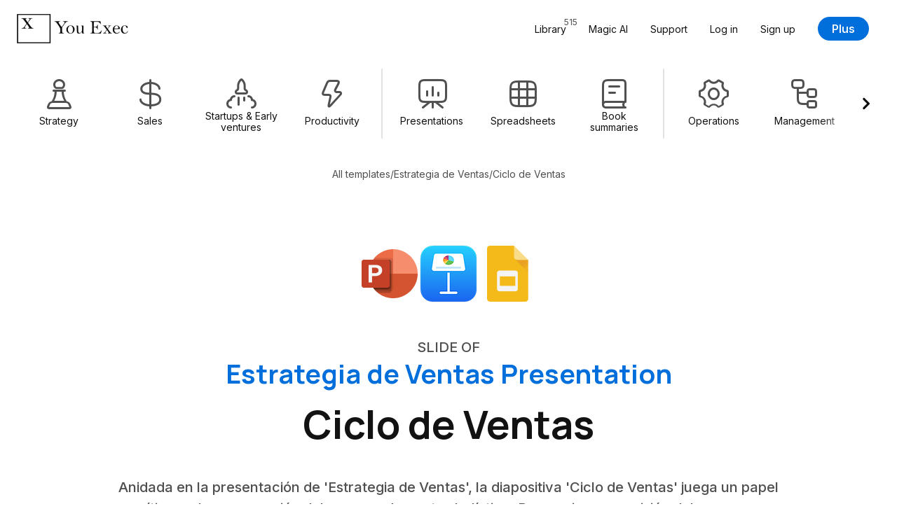

--- FILE ---
content_type: text/html; charset=UTF-8
request_url: https://youexec.com/tools/ciclo-de-ventas
body_size: 66670
content:




<!DOCTYPE html>
<html lang="es">
    <head>

        
        <script>(function(w,d,s,l,i){w[l]=w[l]||[];w[l].push({'gtm.start':
            new Date().getTime(),event:'gtm.js'});var f=d.getElementsByTagName(s)[0],
            j=d.createElement(s),dl=l!='dataLayer'?'&l='+l:'';j.async=true;j.src=
            'https://www.googletagmanager.com/gtm.js?id='+i+dl;f.parentNode.insertBefore(j,f);
            })(window,document,'script','dataLayer','GTM-5HKFJ6RJ');
        </script>
        



        

        
        <meta charset="utf-8">
        <meta http-equiv="X-UA-Compatible" content="ie=edge">
        <meta name="viewport" content="width=device-width, initial-scale=1, shrink-to-fit=no">
         <link rel="canonical" href="https://youexec.com/tools/ciclo-de-ventas"> 
        <meta property="title" content="Ciclo de Ventas Slide - Estrategia de Ventas Presentation"/>
        <meta name="description" content="Anidada en la presentación de &#x27;Estrategia de Ventas&#x27;, la diapositiva &#x27;Ciclo de Ventas&#x27; juega un papel crítico en la comprensión del proceso de ventas holístico. Proporciona una visión del panorama competitivo, demostrando cómo las estrategias de precios variables y los costos variables, influyen en los márgenes del producto y, en última instancia, en la generación de ingresos. Sirve como una hoja de ruta para alinear y coordinar todas las actividades de ventas. Fomenta el examen de cada fase dentro del ciclo de ventas y desafía a los tomadores de decisiones a mejorar el enfoque estratégico general para obtener los máximos retornos. competitive
variable pricing
pricing strategy
product margin
revenue
variable cost - ¿Cómo manejas múltiples tareas de alta prioridad a lo largo de todo el ciclo de ventas? Una estrategia bien equilibrada. Planifica, analiza, comercializa e impulsa a tu equipo de ventas con esta presentación de Estrategia de Ventas. Segmenta a tus clientes objetivo y organiza a tu equipo de ventas para maximizar los rendimientos. Y no olvides utilizar herramientas de control de ventas para evaluar el rendimiento y mejorar el progreso."/>
        <title>Ciclo de Ventas Slide - Estrategia de Ventas Presentation</title>

        
        

        
        

            
                <link rel="alternate" hreflang="en" href="https://youexec.com/tools/sales-cycle" />
            
                <link rel="alternate" hreflang="es" href="https://youexec.com/tools/ciclo-de-ventas" />
            
                <link rel="alternate" hreflang="pt" href="https://youexec.com/tools/ciclo-de-vendas" />
            
                <link rel="alternate" hreflang="fa" href="https://youexec.com/tools/sales-cycle-fa" />
            
                <link rel="alternate" hreflang="de" href="https://youexec.com/tools/verkaufszyklus" />
            
                <link rel="alternate" hreflang="fr" href="https://youexec.com/tools/cycle-de-ventes" />
            
                <link rel="alternate" hreflang="hi" href="https://youexec.com/tools/sales-cycle-hi" />
            
                <link rel="alternate" hreflang="it" href="https://youexec.com/tools/ciclo-di-vendita" />
            
                <link rel="alternate" hreflang="ru" href="https://youexec.com/tools/tsikl-prodazh" />
            
                <link rel="alternate" hreflang="ar" href="https://youexec.com/tools/sales-cycle-ar" />
            
                <link rel="alternate" hreflang="tr" href="https://youexec.com/tools/satis-dongusu" />
            
                <link rel="alternate" hreflang="pl" href="https://youexec.com/tools/cykl-sprzedazy" />
            
                <link rel="alternate" hreflang="sv" href="https://youexec.com/tools/forsaljningscykel" />
            
                <link rel="alternate" hreflang="ja" href="https://youexec.com/tools/sales-cycle-ja" />
            
                <link rel="alternate" hreflang="ko" href="https://youexec.com/tools/sales-cycle-ko" />
            
                <link rel="alternate" hreflang="ur" href="https://youexec.com/tools/sales-cycle-ur" />
            
        



        

        
        <meta itemprop="name" content="Ciclo de Ventas Slide - Estrategia de Ventas Presentation">
        <meta itemprop="url" content="https://youexec.com/tools/ciclo-de-ventas">
        <meta itemprop="thumbnailUrl" content="https://d1fa9n6k2ql7on.cloudfront.net/KSEMYUR72O9SZHB1655326921.png">
        <meta itemprop="image" content="https://d1fa9n6k2ql7on.cloudfront.net/KSEMYUR72O9SZHB1655326921.png">

        
        <meta property="og:type" content="website"/>
        <meta property="og:title" content="Ciclo de Ventas Slide - Estrategia de Ventas Presentation"/>
        <meta property="og:description" content="Anidada en la presentación de &#x27;Estrategia de Ventas&#x27;, la diapositiva &#x27;Ciclo de Ventas&#x27; juega un papel crítico en la comprensión del proceso de ventas holístico. Proporciona una visión del panorama competitivo, demostrando cómo las estrategias de precios variables y los costos variables, influyen en los márgenes del producto y, en última instancia, en la generación de ingresos. Sirve como una hoja de ruta para alinear y coordinar todas las actividades de ventas. Fomenta el examen de cada fase dentro del ciclo de ventas y desafía a los tomadores de decisiones a mejorar el enfoque estratégico general para obtener los máximos retornos. competitive
variable pricing
pricing strategy
product margin
revenue
variable cost - ¿Cómo manejas múltiples tareas de alta prioridad a lo largo de todo el ciclo de ventas? Una estrategia bien equilibrada. Planifica, analiza, comercializa e impulsa a tu equipo de ventas con esta presentación de Estrategia de Ventas. Segmenta a tus clientes objetivo y organiza a tu equipo de ventas para maximizar los rendimientos. Y no olvides utilizar herramientas de control de ventas para evaluar el rendimiento y mejorar el progreso."/>
        <meta property="og:image" content="https://d1fa9n6k2ql7on.cloudfront.net/KSEMYUR72O9SZHB1655326921.png"/>
         <meta property=”og:url” content="https://youexec.com/tools/ciclo-de-ventas"/> 
        <meta property="og:locale" content=""/>
        <meta property="og:site_name" content="You Exec"/>

        
        <meta name="twitter:card" content="summary_large_image"/>
        <meta name="twitter:site" content="@youexec"/>
        <meta name="twitter:title" content="Ciclo de Ventas Slide - Estrategia de Ventas Presentation"/>
        <meta name="twitter:description" content="Anidada en la presentación de &#x27;Estrategia de Ventas&#x27;, la diapositiva &#x27;Ciclo de Ventas&#x27; juega un papel crítico en la comprensión del proceso de ventas holístico. Proporciona una visión del panorama competitivo, demostrando cómo las estrategias de precios variables y los costos variables, influyen en los márgenes del producto y, en última instancia, en la generación de ingresos. Sirve como una hoja de ruta para alinear y coordinar todas las actividades de ventas. Fomenta el examen de cada fase dentro del ciclo de ventas y desafía a los tomadores de decisiones a mejorar el enfoque estratégico general para obtener los máximos retornos. competitive
variable pricing
pricing strategy
product margin
revenue
variable cost - ¿Cómo manejas múltiples tareas de alta prioridad a lo largo de todo el ciclo de ventas? Una estrategia bien equilibrada. Planifica, analiza, comercializa e impulsa a tu equipo de ventas con esta presentación de Estrategia de Ventas. Segmenta a tus clientes objetivo y organiza a tu equipo de ventas para maximizar los rendimientos. Y no olvides utilizar herramientas de control de ventas para evaluar el rendimiento y mejorar el progreso."/>
        <meta name="twitter:image:src" content="https://d1fa9n6k2ql7on.cloudfront.net/KSEMYUR72O9SZHB1655326921.png"/>
        <meta name="twitter:creator" content="@youexec">

        
        <link rel="shortcut icon" type="image/png" href="/assets/favicon.png">
        <link rel="apple-touch-icon" href="/assets/favicon.png"/>



        

        
        <link href="https://cdn.jsdelivr.net/npm/bootstrap@5.1.3/dist/css/bootstrap.min.css" rel="stylesheet" integrity="sha384-1BmE4kWBq78iYhFldvKuhfTAU6auU8tT94WrHftjDbrCEXSU1oBoqyl2QvZ6jIW3" crossorigin="anonymous">

        
        <link rel="stylesheet" href="https://d17xm8f84er56d.cloudfront.net/libs/magnific-popup.min.css?20251213" media="print" onload="this.media='all'">
        <noscript><link rel="stylesheet" href="https://d17xm8f84er56d.cloudfront.net/libs/magnific-popup.min.css?20251213"></noscript>

        
        <link rel="preconnect" href="https://fonts.googleapis.com">
        <link rel="preconnect" href="https://fonts.gstatic.com" crossorigin>

        
        <link href="https://fonts.googleapis.com/css2?family=Inter:wght@400..700&family=Manrope:wght@600..800&display=swap" rel="stylesheet">

        
        <link rel="stylesheet" href="https://use.hugeicons.com/font/icons.css" media="print" onload="this.media='all'">
        <noscript><link rel="stylesheet" href="https://use.hugeicons.com/font/icons.css"></noscript>

        
        <link rel="stylesheet" href="/assets/stylesheets/common/main.css?20251213">

        
        <link rel="stylesheet" href="https://cdn.jsdelivr.net/npm/swiper@11/swiper-bundle.min.css" media="print" onload="this.media='all'">
        <noscript><link rel="stylesheet" href="https://cdn.jsdelivr.net/npm/swiper@11/swiper-bundle.min.css"></noscript>

        
        

        
        <script src="https://code.jquery.com/jquery-3.3.1.min.js" crossorigin="anonymous"></script>



        
        <script>
            !function(f,b,e,v,n,t,s)
            {if(f.fbq)return;n=f.fbq=function(){n.callMethod?
            n.callMethod.apply(n,arguments):n.queue.push(arguments)};
            if(!f._fbq)f._fbq=n;n.push=n;n.loaded=!0;n.version='2.0';
            n.queue=[];t=b.createElement(e);t.async=!0;
            t.src=v;s=b.getElementsByTagName(e)[0];
            s.parentNode.insertBefore(t,s)}(window, document,'script',
            'https://connect.facebook.net/en_US/fbevents.js');
            fbq('init', '701205013633113');
            fbq('track', 'PageView');
        </script>
        <noscript><img height="1" width="1" style="display:none" src="https://www.facebook.com/tr?id=701205013633113&ev=PageView&noscript=1"/></noscript>
        

    </head>
    <body>

        
        <noscript><iframe src="https://www.googletagmanager.com/ns.html?id=GTM-5HKFJ6RJ" height="0" width="0" style="display:none;visibility:hidden"></iframe></noscript>
        



        

    

<header class="container-fluid" id="navbar">
    <div class="row">
        <div class="col-12 max-width-large">
            <nav class="navbar navbar-expand-lg user-select-none">

                <a class="you-exec-logo" href="/">
                    <img class="max-h-100" src="https://d17xm8f84er56d.cloudfront.net/global/logo-long-black.png" alt="You Exec" width="160" height="42">
                </a>

                
                

                <button class="navbar-toggler collapsed" type="button" data-bs-toggle="collapse" data-bs-target="#navbarSupportedContent" aria-controls="navbarSupportedContent" aria-expanded="false" aria-label="Toggle navigation">
                    <div class="nav-toggler-burger">
                        <span></span>
                        <span></span>
                        <span></span>
                    </div>
                </button>

                <div class="collapse navbar-collapse" id="navbarSupportedContent">
                    <ul class="navbar-nav ms-auto my-3 my-lg-0 align-items-start align-items-lg-center">
                        <li class="nav-item">
                            <a class="nav-link position-relative" href="/library">
                                <span>Library</span>
                                <span class="position-lg-absolute top-0 end-0 text-secondary fs-12 ms-2 ms-lg-0">515</span>
                            </a>
                        </li>
                        <li class="nav-item">
                            <a class="nav-link" href="/magic">Magic AI</a>
                        </li>
                        <li class="nav-item">
                            <a class="nav-link" href="/contact">Support</a>
                        </li>

                        

                            <li class="nav-item">
                                <a class="nav-link" href="/login">Log in</a>
                            </li>
                            <li class="nav-item">
                                <a class="nav-link" href="/free">Sign up</a>
                            </li>
                            <li class="nav-item ms-0 ms-lg-3 mt-3 mt-lg-0 d-flex align-items-center">
                                <a class="btn btn-primary" href="/plus">Plus</a>
                            </li>

                        

                    </ul>
                </div>

            </nav>
        </div>
    </div>
</header>

    <main id="main-content">
        
<div class="container-fluid">
    <div class="row">
        <div class="col-12 max-width-large filters-container py-3 user-select-none">
            <div class="swiper filters-swiper">
                <div class="swiper-wrapper d-flex text-center cursor-grab">

                    

<a href="/library/strategy" class="swiper-slide filters-category-button d-flex flex-column align-items-center ">

    <i class="hgi hgi-stroke hgi-chess-pawn" aria-hidden="true"></i>

    <div class="name">Strategy</div>

    









    <div class="action-icon d-flex align-items-center justify-content-center xsmall primary">

        

            <svg xmlns="http://www.w3.org/2000/svg" width="14" height="14" fill="none" viewBox="0 0 14 14" aria-hidden="true">
                <path stroke="#121212" stroke-linecap="round" stroke-linejoin="round" stroke-width="2" d="M10.92 3 3 10.92m7.92 0L3 3"/>
            </svg>

        
    </div>






</a>

<a href="/library/sales" class="swiper-slide filters-category-button d-flex flex-column align-items-center ">

    <i class="hgi hgi-stroke hgi-dollar-02" aria-hidden="true"></i>

    <div class="name">Sales</div>

    









    <div class="action-icon d-flex align-items-center justify-content-center xsmall primary">

        

            <svg xmlns="http://www.w3.org/2000/svg" width="14" height="14" fill="none" viewBox="0 0 14 14" aria-hidden="true">
                <path stroke="#121212" stroke-linecap="round" stroke-linejoin="round" stroke-width="2" d="M10.92 3 3 10.92m7.92 0L3 3"/>
            </svg>

        
    </div>






</a>

<a href="/library/startups" class="swiper-slide filters-category-button d-flex flex-column align-items-center ">

    <i class="hgi hgi-stroke hgi-rocket-02" aria-hidden="true"></i>

    <div class="name">Startups &amp; Early ventures</div>

    









    <div class="action-icon d-flex align-items-center justify-content-center xsmall primary">

        

            <svg xmlns="http://www.w3.org/2000/svg" width="14" height="14" fill="none" viewBox="0 0 14 14" aria-hidden="true">
                <path stroke="#121212" stroke-linecap="round" stroke-linejoin="round" stroke-width="2" d="M10.92 3 3 10.92m7.92 0L3 3"/>
            </svg>

        
    </div>






</a>

<a href="/library/productivity" class="swiper-slide filters-category-button d-flex flex-column align-items-center ">

    <i class="hgi hgi-stroke hgi-zap" aria-hidden="true"></i>

    <div class="name">Productivity</div>

    









    <div class="action-icon d-flex align-items-center justify-content-center xsmall primary">

        

            <svg xmlns="http://www.w3.org/2000/svg" width="14" height="14" fill="none" viewBox="0 0 14 14" aria-hidden="true">
                <path stroke="#121212" stroke-linecap="round" stroke-linejoin="round" stroke-width="2" d="M10.92 3 3 10.92m7.92 0L3 3"/>
            </svg>

        
    </div>






</a>


<div class="swiper-slide filters-divider" aria-hidden="true"></div>

<a href="/library/presentations" class="swiper-slide filters-category-button d-flex flex-column align-items-center ">

    <i class="hgi hgi-stroke hgi-presentation-bar-chart-01" aria-hidden="true"></i>

    <div class="name">Presentations</div>

    









    <div class="action-icon d-flex align-items-center justify-content-center xsmall primary">

        

            <svg xmlns="http://www.w3.org/2000/svg" width="14" height="14" fill="none" viewBox="0 0 14 14" aria-hidden="true">
                <path stroke="#121212" stroke-linecap="round" stroke-linejoin="round" stroke-width="2" d="M10.92 3 3 10.92m7.92 0L3 3"/>
            </svg>

        
    </div>






</a>

<a href="/library/spreadsheets" class="swiper-slide filters-category-button d-flex flex-column align-items-center ">

    <i class="hgi hgi-stroke hgi-grid-table" aria-hidden="true"></i>

    <div class="name">Spreadsheets</div>

    









    <div class="action-icon d-flex align-items-center justify-content-center xsmall primary">

        

            <svg xmlns="http://www.w3.org/2000/svg" width="14" height="14" fill="none" viewBox="0 0 14 14" aria-hidden="true">
                <path stroke="#121212" stroke-linecap="round" stroke-linejoin="round" stroke-width="2" d="M10.92 3 3 10.92m7.92 0L3 3"/>
            </svg>

        
    </div>






</a>

<a href="/library/book-summaries" class="swiper-slide filters-category-button d-flex flex-column align-items-center ">

    <i class="hgi hgi-stroke hgi-book-02" aria-hidden="true"></i>

    <div class="name">Book summaries</div>

    









    <div class="action-icon d-flex align-items-center justify-content-center xsmall primary">

        

            <svg xmlns="http://www.w3.org/2000/svg" width="14" height="14" fill="none" viewBox="0 0 14 14" aria-hidden="true">
                <path stroke="#121212" stroke-linecap="round" stroke-linejoin="round" stroke-width="2" d="M10.92 3 3 10.92m7.92 0L3 3"/>
            </svg>

        
    </div>






</a>


<div class="swiper-slide filters-divider" aria-hidden="true"></div>

<a href="/library/operations" class="swiper-slide filters-category-button d-flex flex-column align-items-center ">

    <i class="hgi hgi-stroke hgi-settings-02" aria-hidden="true"></i>

    <div class="name">Operations</div>

    









    <div class="action-icon d-flex align-items-center justify-content-center xsmall primary">

        

            <svg xmlns="http://www.w3.org/2000/svg" width="14" height="14" fill="none" viewBox="0 0 14 14" aria-hidden="true">
                <path stroke="#121212" stroke-linecap="round" stroke-linejoin="round" stroke-width="2" d="M10.92 3 3 10.92m7.92 0L3 3"/>
            </svg>

        
    </div>






</a>

<a href="/library/management" class="swiper-slide filters-category-button d-flex flex-column align-items-center ">

    <i class="hgi hgi-stroke hgi-hierarchy-square-01" aria-hidden="true"></i>

    <div class="name">Management</div>

    









    <div class="action-icon d-flex align-items-center justify-content-center xsmall primary">

        

            <svg xmlns="http://www.w3.org/2000/svg" width="14" height="14" fill="none" viewBox="0 0 14 14" aria-hidden="true">
                <path stroke="#121212" stroke-linecap="round" stroke-linejoin="round" stroke-width="2" d="M10.92 3 3 10.92m7.92 0L3 3"/>
            </svg>

        
    </div>






</a>

<a href="/library/human-resources" class="swiper-slide filters-category-button d-flex flex-column align-items-center ">

    <i class="hgi hgi-stroke hgi-user-multiple-02" aria-hidden="true"></i>

    <div class="name">Human Resources</div>

    









    <div class="action-icon d-flex align-items-center justify-content-center xsmall primary">

        

            <svg xmlns="http://www.w3.org/2000/svg" width="14" height="14" fill="none" viewBox="0 0 14 14" aria-hidden="true">
                <path stroke="#121212" stroke-linecap="round" stroke-linejoin="round" stroke-width="2" d="M10.92 3 3 10.92m7.92 0L3 3"/>
            </svg>

        
    </div>






</a>

<a href="/library/project-management" class="swiper-slide filters-category-button d-flex flex-column align-items-center ">

    <i class="hgi hgi-stroke hgi-task-02" aria-hidden="true"></i>

    <div class="name">Project management</div>

    









    <div class="action-icon d-flex align-items-center justify-content-center xsmall primary">

        

            <svg xmlns="http://www.w3.org/2000/svg" width="14" height="14" fill="none" viewBox="0 0 14 14" aria-hidden="true">
                <path stroke="#121212" stroke-linecap="round" stroke-linejoin="round" stroke-width="2" d="M10.92 3 3 10.92m7.92 0L3 3"/>
            </svg>

        
    </div>






</a>
                    
                </div>

                <button type="button" class="swiper-custom-arrow prev" aria-label="Previous filters">
                    









    <div class="action-icon d-flex align-items-center justify-content-center xlarge ">

        

            <svg xmlns="http://www.w3.org/2000/svg" width="14" height="14" fill="none" viewBox="0 0 14 14" aria-hidden="true">
                <path stroke="#121212" stroke-linecap="round" stroke-linejoin="round" stroke-width="2.2" d="M8.778 2.333 4.11 7l4.667 4.667"/>
            </svg>

        
    </div>






                </button>
                <button type="button" class="swiper-custom-arrow next" aria-label="Next filters">
                    









    <div class="action-icon d-flex align-items-center justify-content-center xlarge ">

        

            <svg xmlns="http://www.w3.org/2000/svg" width="14" height="14" fill="none" viewBox="0 0 14 14" aria-hidden="true">
                <path stroke="#121212" stroke-linecap="round" stroke-linejoin="round" stroke-width="2.2" d="M5.445 2.333 10.11 7l-4.666 4.666"/>
            </svg>

        
    </div>






                </button>
            </div>
        </div>
    </div>
</div>


        

        

<div class="container-fluid pt-4 d-none d-lg-block">
    <div class="row">
        <div class="col-12 max-width-medium text-center">

            <nav aria-label="Breadcrumb">
                <ol class="d-flex flex-wrap align-items-center justify-content-center gap-8 fs-14 text-secondary list-unstyled mb-0 ">
                    <li><a class="text-secondary" href="/library">All templates</a></li>
                    
                    <li aria-hidden="true">/</li>
                    <li><a class="text-secondary" href="/resources/estrategia-de-ventas">Estrategia de Ventas</a></li>
                    <li aria-hidden="true">/</li>
                    <li aria-current="page">Ciclo de Ventas</li>
                </ol>
            </nav>

        </div>
    </div>
</div>


<div class="container-fluid section-padding">
    <div class="row">
        <div class="col-12 max-width-large  text-center">

            <div class="d-flex align-items-center justify-content-center flex-wrap gap-20" role="list" aria-label="Available formats">
                
                    <div role="listitem">
                        <a href="#downloadAndPaywall" class="scale-on-hover" aria-label="Download Microsoft PowerPoint format">
                            <img class="software-icon large" src="/assets/images/common/icons/microsoft-powerpoint-icon.png" width="84" height="84" alt="Microsoft PowerPoint">
                        </a>
                    </div>
                
                    <div role="listitem">
                        <a href="#downloadAndPaywall" class="scale-on-hover" aria-label="Download Apple Keynote format">
                            <img class="software-icon large" src="/assets/images/common/icons/apple-keynote-icon.png" width="84" height="84" alt="Apple Keynote">
                        </a>
                    </div>
                
                    <div role="listitem">
                        <a href="#downloadAndPaywall" class="scale-on-hover" aria-label="Download Google Slides format">
                            <img class="software-icon large" src="/assets/images/common/icons/google-slides-icon.png" width="84" height="84" alt="Google Slides">
                        </a>
                    </div>
                
            </div>

            <div class="mt-5">
                <p class="subhead small text-uppercase text-secondary">Slide of</p>
                <a href="/resources/estrategia-de-ventas" class="mt-2"><h4>Estrategia de Ventas Presentation</h4></a>
            </div>

            <h1 class="h2 heading-padding-small mt-3  text-center">Ciclo de Ventas</h1>

            <p class="subhead small text-secondary max-width-medium  text-center">Anidada en la presentación de &#x27;Estrategia de Ventas&#x27;, la diapositiva &#x27;Ciclo de Ventas&#x27; juega un papel crítico en la comprensión del proceso de ventas holístico. Proporciona una visión del panorama competitivo, demostrando cómo las estrategias de precios variables y los costos variables, influyen en los márgenes del producto y, en última instancia, en la generación de ingresos. Sirve como una hoja de ruta para alinear y coordinar todas las actividades de ventas. Fomenta el examen de cada fase dentro del ciclo de ventas y desafía a los tomadores de decisiones a mejorar el enfoque estratégico general para obtener los máximos retornos.</p>

            <div class="d-flex align-items-center gap-32 flex-wrap text-center justify-content-center mt-5">
                <a href="#downloadAndPaywall" class="btn btn-primary xlarge">Download</a>
                





<a href="#preview">
    <span class="action-link xlarge primary d-inline-flex align-items-center justify-content-center not-rtl">
        <span>Preview</span>

        <svg xmlns="http://www.w3.org/2000/svg" width="8" height="9" fill="none" viewBox="0 0 8 9">
            <path stroke="#121212" stroke-linecap="round" stroke-linejoin="round" stroke-width="1.6" d="m2.5 1.5 3 3-3 3"/>
        </svg>
    </span>
</a>



            </div>

        </div>
    </div>
</div>





    

<div class="container-fluid section-padding" id="downloadAndPaywall">
    <div class="row">
        <div class="col-12">
            <div class="download-and-paywall-container text-center">

                <div class="download-and-paywall-front d-flex flex-column">

                    <h2>Download & customize</h2>

                    <div class="download-box d-flex flex-column align-items-center justify-content-center mx-auto w-100">
                        <div class="download-buttons-container w-100">
                            

    <div class="download-button cursor-pointer d-flex flex-column align-items-center justify-content-between text-center gap-24 text-dark scale-on-hover w-100 switch-download-paywall-face">


     <img class="software-icon large" src="/assets/images/common/icons/microsoft-powerpoint-icon.png" width="84" height="84" alt=""> 

    <div class="line-height-normal">
        <p class="subhead" role="heading" aria-level="3">Estrategia de Ventas</p>

         <p class="subhead small fw-normal text-secondary mt-2">PowerPoint</p> 

         <p class="text-secondary mt-2">25 Slides</p> 

        
    </div>

    <button class="btn btn-primary large with-icon w-100">
        <span>Download</span>
        <i class="hgi hgi-stroke hgi-download-01"></i>
    </button>

 </div> 


    <div class="download-button cursor-pointer d-flex flex-column align-items-center justify-content-between text-center gap-24 text-dark scale-on-hover w-100 switch-download-paywall-face">


     <img class="software-icon large" src="/assets/images/common/icons/apple-keynote-icon.png" width="84" height="84" alt=""> 

    <div class="line-height-normal">
        <p class="subhead" role="heading" aria-level="3">Estrategia de Ventas</p>

         <p class="subhead small fw-normal text-secondary mt-2">Apple Keynote</p> 

         <p class="text-secondary mt-2">25 Slides</p> 

        
    </div>

    <button class="btn btn-primary large with-icon w-100">
        <span>Download</span>
        <i class="hgi hgi-stroke hgi-download-01"></i>
    </button>

 </div> 


    <div class="download-button cursor-pointer d-flex flex-column align-items-center justify-content-between text-center gap-24 text-dark scale-on-hover w-100 switch-download-paywall-face">


     <img class="software-icon large" src="/assets/images/common/icons/google-slides-icon.png" width="84" height="84" alt=""> 

    <div class="line-height-normal">
        <p class="subhead" role="heading" aria-level="3">Estrategia de Ventas</p>

         <p class="subhead small fw-normal text-secondary mt-2">Google Slides</p> 

         <p class="text-secondary mt-2">25 Slides</p> 

        
    </div>

    <button class="btn btn-primary large with-icon w-100">
        <span>Download</span>
        <i class="hgi hgi-stroke hgi-download-01"></i>
    </button>

 </div> 

                        </div>

                        



                    </div>

                    
                        <div class="template-preview-stylish position-relative mt-4">

                            
                                



<div class="marquee-group small">

    
        



<div class="marquee user-select-none" data-speed="1">
    <div class="marquee-list">
        
            <div class="marquee-slide">
                <div class="img-container slide-aspect-ratio border skeleton-box">
                    <img class="lightbox-img lazyload" src="/assets/images/transparent.png" data-src="https://d1fa9n6k2ql7on.cloudfront.net/QIJG91MMTRQGUVB1655326000.gif" width="420px" height="238px" alt="Título Slide preview">
                </div>
            </div>
        
            <div class="marquee-slide">
                <div class="img-container slide-aspect-ratio border skeleton-box">
                    <img class="lightbox-img lazyload" src="/assets/images/transparent.png" data-src="https://d1fa9n6k2ql7on.cloudfront.net/QBFIZWWKGVU3XJB1655326075.gif" width="420px" height="238px" alt="Mapa Mental de Ventas Slide preview">
                </div>
            </div>
        
            <div class="marquee-slide">
                <div class="img-container slide-aspect-ratio border skeleton-box">
                    <img class="lightbox-img lazyload" src="/assets/images/transparent.png" data-src="https://d1fa9n6k2ql7on.cloudfront.net/7ALBS16AOW8FRVC1655326187.gif" width="420px" height="238px" alt="Sub-áreas de Estrategia de Ventas Slide preview">
                </div>
            </div>
        
            <div class="marquee-slide">
                <div class="img-container slide-aspect-ratio border skeleton-box">
                    <img class="lightbox-img lazyload" src="/assets/images/transparent.png" data-src="https://d1fa9n6k2ql7on.cloudfront.net/VJGKBQYQ12F7L2Q1655326272.png" width="420px" height="238px" alt="Desarrollo de Concepto de Ventas Slide preview">
                </div>
            </div>
        
            <div class="marquee-slide">
                <div class="img-container slide-aspect-ratio border skeleton-box">
                    <img class="lightbox-img lazyload" src="/assets/images/transparent.png" data-src="https://d1fa9n6k2ql7on.cloudfront.net/9MHU6SJ7K4K32AA1655326349.gif" width="420px" height="238px" alt="Estrategia de Mercado Slide preview">
                </div>
            </div>
        
            <div class="marquee-slide">
                <div class="img-container slide-aspect-ratio border skeleton-box">
                    <img class="lightbox-img lazyload" src="/assets/images/transparent.png" data-src="https://d1fa9n6k2ql7on.cloudfront.net/TIFN73A55RIJH5I1655326617.gif" width="420px" height="238px" alt="Estrategia de Mercado Slide preview">
                </div>
            </div>
        
            <div class="marquee-slide">
                <div class="img-container slide-aspect-ratio border skeleton-box">
                    <img class="lightbox-img lazyload" src="/assets/images/transparent.png" data-src="https://d1fa9n6k2ql7on.cloudfront.net/9HQHBE5HJL6I1XI1655326693.gif" width="420px" height="238px" alt="Mezcla de Marketing 6P’S Slide preview">
                </div>
            </div>
        
            <div class="marquee-slide">
                <div class="img-container slide-aspect-ratio border skeleton-box">
                    <img class="lightbox-img lazyload" src="/assets/images/transparent.png" data-src="https://d1fa9n6k2ql7on.cloudfront.net/0ESWBAVDRJAJ9ZN1655326768.gif" width="420px" height="238px" alt="Análisis SWOT Slide preview">
                </div>
            </div>
        
            <div class="marquee-slide">
                <div class="img-container slide-aspect-ratio border skeleton-box">
                    <img class="lightbox-img lazyload" src="/assets/images/transparent.png" data-src="https://d1fa9n6k2ql7on.cloudfront.net/M8BMD7UM9CNRV281655326841.png" width="420px" height="238px" alt="Análisis de Grupo Objetivo Slide preview">
                </div>
            </div>
        
    </div>
</div>
    

    
        



<div class="marquee user-select-none" data-speed="0.9">
    <div class="marquee-list">
        
            <div class="marquee-slide">
                <div class="img-container slide-aspect-ratio border skeleton-box">
                    <img class="lightbox-img lazyload" src="/assets/images/transparent.png" data-src="https://d1fa9n6k2ql7on.cloudfront.net/I8R9TQP8XXXN6Q31655326880.gif" width="420px" height="238px" alt="Estrategia de Ventas Previas Vs. Ventas Posteriores Slide preview">
                </div>
            </div>
        
            <div class="marquee-slide">
                <div class="img-container slide-aspect-ratio border skeleton-box">
                    <img class="lightbox-img lazyload" src="/assets/images/transparent.png" data-src="https://d1fa9n6k2ql7on.cloudfront.net/KSEMYUR72O9SZHB1655326921.png" width="420px" height="238px" alt="Ciclo de Ventas Slide preview">
                </div>
            </div>
        
            <div class="marquee-slide">
                <div class="img-container slide-aspect-ratio border skeleton-box">
                    <img class="lightbox-img lazyload" src="/assets/images/transparent.png" data-src="https://d1fa9n6k2ql7on.cloudfront.net/0V8XZ0IOH2QF0VZ1655326978.gif" width="420px" height="238px" alt="Ciclo de Vida del Cliente Slide preview">
                </div>
            </div>
        
            <div class="marquee-slide">
                <div class="img-container slide-aspect-ratio border skeleton-box">
                    <img class="lightbox-img lazyload" src="/assets/images/transparent.png" data-src="https://d1fa9n6k2ql7on.cloudfront.net/Z7YQNLUH2D7AGJM1655327049.gif" width="420px" height="238px" alt="Proceso de Distribución Slide preview">
                </div>
            </div>
        
            <div class="marquee-slide">
                <div class="img-container slide-aspect-ratio border skeleton-box">
                    <img class="lightbox-img lazyload" src="/assets/images/transparent.png" data-src="https://d1fa9n6k2ql7on.cloudfront.net/F2MLZDEOU5KLN8T1655327098.gif" width="420px" height="238px" alt="Tipos de Comportamiento del Cliente Slide preview">
                </div>
            </div>
        
            <div class="marquee-slide">
                <div class="img-container slide-aspect-ratio border skeleton-box">
                    <img class="lightbox-img lazyload" src="/assets/images/transparent.png" data-src="https://d1fa9n6k2ql7on.cloudfront.net/QAM1RUSRHWL33KM1655407746.gif" width="420px" height="238px" alt="Tipos de Comportamiento del Cliente Slide preview">
                </div>
            </div>
        
            <div class="marquee-slide">
                <div class="img-container slide-aspect-ratio border skeleton-box">
                    <img class="lightbox-img lazyload" src="/assets/images/transparent.png" data-src="https://d1fa9n6k2ql7on.cloudfront.net/D4A4E6YBRY8K1FF1655407783.gif" width="420px" height="238px" alt="Tipos de Comportamiento del Cliente Slide preview">
                </div>
            </div>
        
            <div class="marquee-slide">
                <div class="img-container slide-aspect-ratio border skeleton-box">
                    <img class="lightbox-img lazyload" src="/assets/images/transparent.png" data-src="https://d1fa9n6k2ql7on.cloudfront.net/MDKEGWEQQ09NJYQ1655407801.gif" width="420px" height="238px" alt="Tipos de Comportamiento del Cliente Slide preview">
                </div>
            </div>
        
            <div class="marquee-slide">
                <div class="img-container slide-aspect-ratio border skeleton-box">
                    <img class="lightbox-img lazyload" src="/assets/images/transparent.png" data-src="https://d1fa9n6k2ql7on.cloudfront.net/IS4FFFOJSC7LHOM1655327152.png" width="420px" height="238px" alt="Clasificación de Clientes Slide preview">
                </div>
            </div>
        
    </div>
</div>
    

    
        



<div class="marquee user-select-none" data-speed="1.1">
    <div class="marquee-list">
        
            <div class="marquee-slide">
                <div class="img-container slide-aspect-ratio border skeleton-box">
                    <img class="lightbox-img lazyload" src="/assets/images/transparent.png" data-src="https://d1fa9n6k2ql7on.cloudfront.net/V5CZEOQB680J7VT1655327212.gif" width="420px" height="238px" alt="Clasificación de Clientes Slide preview">
                </div>
            </div>
        
            <div class="marquee-slide">
                <div class="img-container slide-aspect-ratio border skeleton-box">
                    <img class="lightbox-img lazyload" src="/assets/images/transparent.png" data-src="https://d1fa9n6k2ql7on.cloudfront.net/97932VSJB7U651M1655327265.png" width="420px" height="238px" alt="Plantilla de Encuesta al Cliente Slide preview">
                </div>
            </div>
        
            <div class="marquee-slide">
                <div class="img-container slide-aspect-ratio border skeleton-box">
                    <img class="lightbox-img lazyload" src="/assets/images/transparent.png" data-src="https://d1fa9n6k2ql7on.cloudfront.net/PZD8MV10H2F29H01655327297.gif" width="420px" height="238px" alt="Herramienta de Control de Ventas : Análisis ABC Slide preview">
                </div>
            </div>
        
            <div class="marquee-slide">
                <div class="img-container slide-aspect-ratio border skeleton-box">
                    <img class="lightbox-img lazyload" src="/assets/images/transparent.png" data-src="https://d1fa9n6k2ql7on.cloudfront.net/ABQFYO4F9I47N9D1655327337.png" width="420px" height="238px" alt="Herramienta Estratégica de Control de Ventas: Análisis de Cartera Slide preview">
                </div>
            </div>
        
            <div class="marquee-slide">
                <div class="img-container slide-aspect-ratio border skeleton-box">
                    <img class="lightbox-img lazyload" src="/assets/images/transparent.png" data-src="https://d1fa9n6k2ql7on.cloudfront.net/0G70XN267N8HWI71655327374.gif" width="420px" height="238px" alt="Herramienta de Control de Ventas: Ciclo de Vida del Producto Slide preview">
                </div>
            </div>
        
            <div class="marquee-slide">
                <div class="img-container slide-aspect-ratio border skeleton-box">
                    <img class="lightbox-img lazyload" src="/assets/images/transparent.png" data-src="https://d1fa9n6k2ql7on.cloudfront.net/EZQ2QTH5FZ2TZYR1655327482.png" width="420px" height="238px" alt="Resumen de Rendimiento de Ventas Slide preview">
                </div>
            </div>
        
            <div class="marquee-slide">
                <div class="img-container slide-aspect-ratio border skeleton-box">
                    <img class="lightbox-img lazyload" src="/assets/images/transparent.png" data-src="https://d1fa9n6k2ql7on.cloudfront.net/QZC9GUGME1I0XQ51655327521.gif" width="420px" height="238px" alt="Cifras Clave en Control de Ventas Slide preview">
                </div>
            </div>
        
    </div>
</div>
    

</div>
                            

                            <div class="mac-mockup-container mx-auto">
                                <div class="mac-mockup position-relative w-100">
                                    <img class="mac w-100 h-auto" src="/assets/images/common/mac-mockup.svg" alt="">
                                    <div class="img-container position-absolute overflow-hidden w-100">
                                        <div class="slide-aspect-ratio skeleton-box w-100">
                                            <img class="lazyload" src="/assets/images/transparent.png" data-src="https://d1fa9n6k2ql7on.cloudfront.net/K1RKM7ZV9FOX7XX1625179733.gif" alt="Estrategia de Ventas Presentation preview">
                                        </div>
                                    </div>
                                </div>
                            </div>
                        </div>
                    

                </div>

                
                    <div class="download-paywall-back">

                        <h2>Join You Exec</h2>
                        <p class="subhead text-secondary mt-4" role="heading" aria-level="3">Access the full library of business templates</p>
                        <div class="d-flex align-items-center justify-content-center flex-wrap gap-16 mt-4">
                            <img class="software-icon" src="/assets/images/common/icons/microsoft-powerpoint-icon.png" width="64" height="64" alt="">
                            <img class="software-icon" src="/assets/images/common/icons/google-slides-icon.png" width="64" height="64" alt="">
                            <img class="software-icon" src="/assets/images/common/icons/apple-keynote-icon.png" width="64" height="64" alt="">
                            <img class="software-icon" src="/assets/images/common/icons/microsoft-excel-icon.png" width="64" height="64" alt="">
                            <img class="software-icon" src="/assets/images/common/icons/google-sheets-icon.png" width="64" height="64" alt="">
                            <img class="software-icon" src="/assets/images/common/icons/apple-numbers-icon.png" width="64" height="64" alt="">
                        </div>

                        <div class="download-cards-container">

                            

<div class="paid-card position-relative text-center">

    <img class="position-absolute w-100 h-100 object-fit-cover top-0 start-0 z-index-negative" src="/assets/images/common/download-paid-card-bg.webp" alt="">

    <h4 class="heading-padding-small">Get <span class="text-danger">full</span> access</h4>

    <div class="toggle-switch-container user-select-none">

        <div class="text-center w-100">
            <div class="toggle-switch gray large text-center mb-4">
                <div class="toggle-option active" data-value="Quarterly">Quarterly</div>
                <div class="toggle-option" data-value="Yearly">Yearly</div>
                <div class="toggle-option" data-value="Three years">Three years</div>
                <div class="toggle-background"></div>
            </div>
        </div>

        
        <div class="toggle-switch-group" data-toggle-content="Quarterly">
            <div class="d-flex align-items-center justify-content-center flex-wrap gap-12">
                <h4>$44</h4>
                <p class="subhead small fw-normal">per month</p>
            </div>
            <p class="fs-18 text-secondary mt-3">Billed quarterly</p>
            <p class="subhead mt-4" role="heading" aria-level="5">that's <strong class="text-danger">$3</strong> per template</p>
            <a href="/pre-purchase/psq?ln=&e=&fn=&m=tool-page&p=&r=&lmt=&pc=&w=&plr=&sl=es&let=ABERDKTBV0AV87J1624663086&sr=salesstr&dc=" class="btn btn-dark large mt-4">Join Plus</a>
        </div>

        
        <div class="toggle-switch-group d-none" data-toggle-content="Yearly">
            <div class="d-flex align-items-center justify-content-center flex-wrap gap-12">
                <h4>$28</h4>
                <p class="subhead small fw-normal">per month</p>
            </div>
            <p class="fs-18 text-secondary mt-3">Billed yearly</p>
            <p class="subhead mt-4" role="heading" aria-level="5">that's <strong class="text-danger">$2</strong> per template</p>
            <a href="/pre-purchase/psy?ln=&e=&fn=&m=tool-page&p=&r=&lmt=&pc=&w=&plr=&sl=es&let=ABERDKTBV0AV87J1624663086&sr=salesstr&dc=" class="btn btn-dark large mt-4">Join Plus</a>
        </div>

        
        <div class="toggle-switch-group d-none" data-toggle-content="Three years">
            <div class="d-flex align-items-center justify-content-center flex-wrap gap-12">
                <h4>$21</h4>
                <p class="subhead small fw-normal">per month</p>
            </div>
            <p class="fs-18 text-secondary mt-3">Billed every 3 years</p>
            <p class="subhead mt-4" role="heading" aria-level="5">that's <strong class="text-danger">$2</strong> per template</p>
            <a href="/pre-purchase/p3y?ln=&e=&fn=&m=tool-page&p=&r=&lmt=&pc=&w=&plr=&sl=es&let=ABERDKTBV0AV87J1624663086&sr=salesstr&dc=" class="btn btn-dark large mt-4">Join Plus</a>
        </div>
    </div>

</div>

                            
                                

<div class="free-card position-relative d-flex flex-column align-items-center justify-content-between text-center">

    <img class="position-absolute w-100 h-100 object-fit-cover top-0 start-0 z-index-negative" src="/assets/images/common/download-free-card-bg.webp" alt="">

    <div>
        <h4>Try for <span class="text-success">free</span></h4>
        <p class="subhead small text-secondary mt-4">Download our free templates each week<br>No credit card required</p>
    </div>

    <div class="max-width-xsmall my-auto">
        
<div class="free-auto-container  d-flex flex-column align-items-center justify-content-center gap-16 w-100">

    <form action="/free-auto" class="coffee-level-form text-center w-100">

        <div class="input-wrapper with-btn large">
            <input type="email" name="e" id="free-auto-email" class="custom-input w-100 " placeholder="you@awesome.com" value="" maxlength="254" required aria-label="Email address" autocomplete="email">
            <button type="submit" class="btn btn-primary">Join</button>
        </div>
        <button type="submit" class="btn btn-primary mt-3 mx-auto input-wrapper-mobile-btn">Join</button>

        
        <input type="hidden" name="fn" value="">
        <input type="hidden" name="ln" value="">
        <input type="hidden" name="r" value="">
        <input type="hidden" name="w" value="">
        <input type="hidden" name="m" value="tool-page">
        <input type="hidden" name="dc" value="">
        <input type="hidden" name="plr" value="">
        <input type="hidden" name="lmt" value="">

        <input type="hidden" name="sr" value="salesstr">
        <input type="hidden" name="sl" value='es'>

        
        
        <input style="display:none;" type="text" name="gs" class="goldenSyrup" value="" tabindex="-1" aria-hidden="true" autocomplete="off">

        
        <input type="hidden" name="cl" class="coffee-level" value="0">

    </form>

    
    



    <div class="line-middle-text">
        <div class="line"></div>
        <div class="text-secondary fs-14 fw-450">OR</div>
        <div class="line"></div>
    </div>

    <div class="google-auth-btn outline" style="display: none;">
        <div class="g_id_signin" data-type="standard" data-shape="pill" data-theme="outline" data-text="continue_with" data-size="large" data-logo_alignment="left"></div>
    </div>


</div>

    </div>
</div>

                            
                        </div>

                        
                            <div class="d-flex align-items-center justify-content-center flex-wrap gap-6 text-secondary fs-md-20 mt-5">
                                <span>Already have an account?</span> 





<a href="/login">
    <span class="action-link large primary d-inline-flex align-items-center justify-content-center not-rtl">
        <span>Log in</span>

        <svg xmlns="http://www.w3.org/2000/svg" width="8" height="9" fill="none" viewBox="0 0 8 9">
            <path stroke="#121212" stroke-linecap="round" stroke-linejoin="round" stroke-width="1.6" d="m2.5 1.5 3 3-3 3"/>
        </svg>
    </span>
</a>



                            </div>
                        
                    </div>
                

            </div>

        </div>
    </div>
</div>

















<div class="container-fluid section-padding" id="preview">
    <div class="row">
        <div class="col-12 max-width-medium">
            <h3 class="heading-padding-normal text-center">
                Preview
            </h3>
            <div class="img-container slide-aspect-ratio border skeleton-box " style="border-radius: 38px;">
                <img class="lightbox-img lazyload" src="/assets/images/transparent.png" data-src="https://d1fa9n6k2ql7on.cloudfront.net/KSEMYUR72O9SZHB1655326921.png" width="420px" height="238px" alt="Ciclo de Ventas Slide preview">
            </div>
        </div>
    </div>
</div>





    <div class="container-fluid section-padding" id="fullPreview">
        <div class="row">

            <div class="col-12 max-width-medium">
                <h3 class="heading-padding-normal text-center">
                    Full preview (25 Slides)
                </h3>
            </div>

            



<div class="marquee-group large">

    
        



<div class="marquee user-select-none" data-speed="1">
    <div class="marquee-list">
        
            <div class="marquee-slide">
                <div class="img-container slide-aspect-ratio border skeleton-box">
                    <img class="lightbox-img lazyload" src="/assets/images/transparent.png" data-src="https://d1fa9n6k2ql7on.cloudfront.net/QIJG91MMTRQGUVB1655326000.gif" width="420px" height="238px" alt="Título Slide preview">
                </div>
            </div>
        
            <div class="marquee-slide">
                <div class="img-container slide-aspect-ratio border skeleton-box">
                    <img class="lightbox-img lazyload" src="/assets/images/transparent.png" data-src="https://d1fa9n6k2ql7on.cloudfront.net/QBFIZWWKGVU3XJB1655326075.gif" width="420px" height="238px" alt="Mapa Mental de Ventas Slide preview">
                </div>
            </div>
        
            <div class="marquee-slide">
                <div class="img-container slide-aspect-ratio border skeleton-box">
                    <img class="lightbox-img lazyload" src="/assets/images/transparent.png" data-src="https://d1fa9n6k2ql7on.cloudfront.net/7ALBS16AOW8FRVC1655326187.gif" width="420px" height="238px" alt="Sub-áreas de Estrategia de Ventas Slide preview">
                </div>
            </div>
        
            <div class="marquee-slide">
                <div class="img-container slide-aspect-ratio border skeleton-box">
                    <img class="lightbox-img lazyload" src="/assets/images/transparent.png" data-src="https://d1fa9n6k2ql7on.cloudfront.net/VJGKBQYQ12F7L2Q1655326272.png" width="420px" height="238px" alt="Desarrollo de Concepto de Ventas Slide preview">
                </div>
            </div>
        
            <div class="marquee-slide">
                <div class="img-container slide-aspect-ratio border skeleton-box">
                    <img class="lightbox-img lazyload" src="/assets/images/transparent.png" data-src="https://d1fa9n6k2ql7on.cloudfront.net/9MHU6SJ7K4K32AA1655326349.gif" width="420px" height="238px" alt="Estrategia de Mercado Slide preview">
                </div>
            </div>
        
            <div class="marquee-slide">
                <div class="img-container slide-aspect-ratio border skeleton-box">
                    <img class="lightbox-img lazyload" src="/assets/images/transparent.png" data-src="https://d1fa9n6k2ql7on.cloudfront.net/TIFN73A55RIJH5I1655326617.gif" width="420px" height="238px" alt="Estrategia de Mercado Slide preview">
                </div>
            </div>
        
            <div class="marquee-slide">
                <div class="img-container slide-aspect-ratio border skeleton-box">
                    <img class="lightbox-img lazyload" src="/assets/images/transparent.png" data-src="https://d1fa9n6k2ql7on.cloudfront.net/9HQHBE5HJL6I1XI1655326693.gif" width="420px" height="238px" alt="Mezcla de Marketing 6P’S Slide preview">
                </div>
            </div>
        
            <div class="marquee-slide">
                <div class="img-container slide-aspect-ratio border skeleton-box">
                    <img class="lightbox-img lazyload" src="/assets/images/transparent.png" data-src="https://d1fa9n6k2ql7on.cloudfront.net/0ESWBAVDRJAJ9ZN1655326768.gif" width="420px" height="238px" alt="Análisis SWOT Slide preview">
                </div>
            </div>
        
            <div class="marquee-slide">
                <div class="img-container slide-aspect-ratio border skeleton-box">
                    <img class="lightbox-img lazyload" src="/assets/images/transparent.png" data-src="https://d1fa9n6k2ql7on.cloudfront.net/M8BMD7UM9CNRV281655326841.png" width="420px" height="238px" alt="Análisis de Grupo Objetivo Slide preview">
                </div>
            </div>
        
    </div>
</div>
    

    
        



<div class="marquee user-select-none" data-speed="0.9">
    <div class="marquee-list">
        
            <div class="marquee-slide">
                <div class="img-container slide-aspect-ratio border skeleton-box">
                    <img class="lightbox-img lazyload" src="/assets/images/transparent.png" data-src="https://d1fa9n6k2ql7on.cloudfront.net/I8R9TQP8XXXN6Q31655326880.gif" width="420px" height="238px" alt="Estrategia de Ventas Previas Vs. Ventas Posteriores Slide preview">
                </div>
            </div>
        
            <div class="marquee-slide">
                <div class="img-container slide-aspect-ratio border skeleton-box">
                    <img class="lightbox-img lazyload" src="/assets/images/transparent.png" data-src="https://d1fa9n6k2ql7on.cloudfront.net/KSEMYUR72O9SZHB1655326921.png" width="420px" height="238px" alt="Ciclo de Ventas Slide preview">
                </div>
            </div>
        
            <div class="marquee-slide">
                <div class="img-container slide-aspect-ratio border skeleton-box">
                    <img class="lightbox-img lazyload" src="/assets/images/transparent.png" data-src="https://d1fa9n6k2ql7on.cloudfront.net/0V8XZ0IOH2QF0VZ1655326978.gif" width="420px" height="238px" alt="Ciclo de Vida del Cliente Slide preview">
                </div>
            </div>
        
            <div class="marquee-slide">
                <div class="img-container slide-aspect-ratio border skeleton-box">
                    <img class="lightbox-img lazyload" src="/assets/images/transparent.png" data-src="https://d1fa9n6k2ql7on.cloudfront.net/Z7YQNLUH2D7AGJM1655327049.gif" width="420px" height="238px" alt="Proceso de Distribución Slide preview">
                </div>
            </div>
        
            <div class="marquee-slide">
                <div class="img-container slide-aspect-ratio border skeleton-box">
                    <img class="lightbox-img lazyload" src="/assets/images/transparent.png" data-src="https://d1fa9n6k2ql7on.cloudfront.net/F2MLZDEOU5KLN8T1655327098.gif" width="420px" height="238px" alt="Tipos de Comportamiento del Cliente Slide preview">
                </div>
            </div>
        
            <div class="marquee-slide">
                <div class="img-container slide-aspect-ratio border skeleton-box">
                    <img class="lightbox-img lazyload" src="/assets/images/transparent.png" data-src="https://d1fa9n6k2ql7on.cloudfront.net/QAM1RUSRHWL33KM1655407746.gif" width="420px" height="238px" alt="Tipos de Comportamiento del Cliente Slide preview">
                </div>
            </div>
        
            <div class="marquee-slide">
                <div class="img-container slide-aspect-ratio border skeleton-box">
                    <img class="lightbox-img lazyload" src="/assets/images/transparent.png" data-src="https://d1fa9n6k2ql7on.cloudfront.net/D4A4E6YBRY8K1FF1655407783.gif" width="420px" height="238px" alt="Tipos de Comportamiento del Cliente Slide preview">
                </div>
            </div>
        
            <div class="marquee-slide">
                <div class="img-container slide-aspect-ratio border skeleton-box">
                    <img class="lightbox-img lazyload" src="/assets/images/transparent.png" data-src="https://d1fa9n6k2ql7on.cloudfront.net/MDKEGWEQQ09NJYQ1655407801.gif" width="420px" height="238px" alt="Tipos de Comportamiento del Cliente Slide preview">
                </div>
            </div>
        
            <div class="marquee-slide">
                <div class="img-container slide-aspect-ratio border skeleton-box">
                    <img class="lightbox-img lazyload" src="/assets/images/transparent.png" data-src="https://d1fa9n6k2ql7on.cloudfront.net/IS4FFFOJSC7LHOM1655327152.png" width="420px" height="238px" alt="Clasificación de Clientes Slide preview">
                </div>
            </div>
        
    </div>
</div>
    

    
        



<div class="marquee user-select-none" data-speed="1.1">
    <div class="marquee-list">
        
            <div class="marquee-slide">
                <div class="img-container slide-aspect-ratio border skeleton-box">
                    <img class="lightbox-img lazyload" src="/assets/images/transparent.png" data-src="https://d1fa9n6k2ql7on.cloudfront.net/V5CZEOQB680J7VT1655327212.gif" width="420px" height="238px" alt="Clasificación de Clientes Slide preview">
                </div>
            </div>
        
            <div class="marquee-slide">
                <div class="img-container slide-aspect-ratio border skeleton-box">
                    <img class="lightbox-img lazyload" src="/assets/images/transparent.png" data-src="https://d1fa9n6k2ql7on.cloudfront.net/97932VSJB7U651M1655327265.png" width="420px" height="238px" alt="Plantilla de Encuesta al Cliente Slide preview">
                </div>
            </div>
        
            <div class="marquee-slide">
                <div class="img-container slide-aspect-ratio border skeleton-box">
                    <img class="lightbox-img lazyload" src="/assets/images/transparent.png" data-src="https://d1fa9n6k2ql7on.cloudfront.net/PZD8MV10H2F29H01655327297.gif" width="420px" height="238px" alt="Herramienta de Control de Ventas : Análisis ABC Slide preview">
                </div>
            </div>
        
            <div class="marquee-slide">
                <div class="img-container slide-aspect-ratio border skeleton-box">
                    <img class="lightbox-img lazyload" src="/assets/images/transparent.png" data-src="https://d1fa9n6k2ql7on.cloudfront.net/ABQFYO4F9I47N9D1655327337.png" width="420px" height="238px" alt="Herramienta Estratégica de Control de Ventas: Análisis de Cartera Slide preview">
                </div>
            </div>
        
            <div class="marquee-slide">
                <div class="img-container slide-aspect-ratio border skeleton-box">
                    <img class="lightbox-img lazyload" src="/assets/images/transparent.png" data-src="https://d1fa9n6k2ql7on.cloudfront.net/0G70XN267N8HWI71655327374.gif" width="420px" height="238px" alt="Herramienta de Control de Ventas: Ciclo de Vida del Producto Slide preview">
                </div>
            </div>
        
            <div class="marquee-slide">
                <div class="img-container slide-aspect-ratio border skeleton-box">
                    <img class="lightbox-img lazyload" src="/assets/images/transparent.png" data-src="https://d1fa9n6k2ql7on.cloudfront.net/EZQ2QTH5FZ2TZYR1655327482.png" width="420px" height="238px" alt="Resumen de Rendimiento de Ventas Slide preview">
                </div>
            </div>
        
            <div class="marquee-slide">
                <div class="img-container slide-aspect-ratio border skeleton-box">
                    <img class="lightbox-img lazyload" src="/assets/images/transparent.png" data-src="https://d1fa9n6k2ql7on.cloudfront.net/QZC9GUGME1I0XQ51655327521.gif" width="420px" height="238px" alt="Cifras Clave en Control de Ventas Slide preview">
                </div>
            </div>
        
    </div>
</div>
    

</div>
        </div>
    </div>




<div class="container-fluid section-padding">
    <div class="row">
        <div class="col-12 max-width-medium">

            <h3 class="heading-padding-large text-center">Trusted by top partners</h3>

            <div class="customer-logos-container d-flex align-items-center justify-content-center">
                <div class="customer-logo gsap-fade-in-up">
                    <img src="/assets/images/landing/partners/mckinsey-logo.svg" width="160" height="42" alt="McKinsey & Company">
                </div>
                <div class="customer-logo gsap-fade-in-up">
                    <img src="/assets/images/landing/partners/accenture-logo.svg" width="100" height="42" alt="Accenture">
                </div>
                <div class="customer-logo gsap-fade-in-up">
                    <img src="/assets/images/landing/partners/goldman-logo.svg" width="160" height="42" alt="Goldman Sachs">
                </div>
                <div class="customer-logo gsap-fade-in-up">
                    <img src="/assets/images/landing/partners/pandg-logo.svg" width="100" height="42" alt="P&G">
                </div>
                <div class="customer-logo gsap-fade-in-up">
                    <img src="/assets/images/landing/partners/deloitte-logo.svg" width="160" height="42" alt="Deloitte">
                </div>
            </div>

        </div>
    </div>
</div>


    </main>

    



<footer class="container-fluid footer" id="footer">
    <div class="row">
        <div class="col-12 max-width-large">

            <div class="upper-part d-flex align-items-center justify-content-between flex-column flex-md-row gap-42">
                <a class="you-exec-logo" href="/">
                    <img class="max-h-100" src="https://d17xm8f84er56d.cloudfront.net/global/logo-long-black.png" alt="You Exec" width="160" height="42">
                </a>

                <ul class="list-unstyled d-flex align-items-center flex-column flex-md-row gap-24 p-0 m-0 fs-14">
                    <li><a class="text-secondary" href="/">Home</a></li>
                    <li><a class="text-secondary" href="/library">Library</a></li>
                    <li><a class="text-secondary" href="/magic">Magic AI</a></li>
                    <li><a class="text-secondary" href="/contact">Support</a></li>
                    
                        <li><a class="text-secondary" href="/login">Log in</a></li>
                        <li><a class="text-secondary" href="/free">Sign up</a></li>
                    
                    <li><a class="text-secondary" href="/plus">Plus</a></li>
                </ul>
            </div>
        </div>
    </div>
    <div class="row">
        <div class="col-12 max-width-large">
            <div class="lower-part d-flex align-items-center justify-content-between flex-column flex-md-row gap-16 text-secondary fs-14">
                <p>You Exec LLC © All rights reserved. <a href="/legal" class="text-decoration-underline text-nowrap text-secondary">Terms & Privacy</a></p>
                <p>United States - Oregon10</p>
            </div>
        </div>
    </div>
</footer>





        
        <script src="https://cdn.jsdelivr.net/npm/bootstrap@5.1.3/dist/js/bootstrap.bundle.min.js" integrity="sha384-ka7Sk0Gln4gmtz2MlQnikT1wXgYsOg+OMhuP+IlRH9sENBO0LRn5q+8nbTov4+1p" crossorigin="anonymous"></script>

        
        <script> window.lazySizesConfig = window.lazySizesConfig || {}; window.lazySizesConfig.preloadAfterLoad = true; </script>
        <script src="https://cdnjs.cloudflare.com/ajax/libs/lazysizes/5.3.2/lazysizes.min.js"></script>

        
        <script src="https://cdnjs.cloudflare.com/ajax/libs/lazysizes/5.3.2/plugins/unveilhooks/ls.unveilhooks.min.js"></script>

        
        <script>var magnificPopupSrc = "https://d17xm8f84er56d.cloudfront.net/libs/jquery.magnific-popup.min.js?20251213";</script>

        
        <script src="https://cdn.jsdelivr.net/npm/swiper@11/swiper-bundle.min.js"></script>

        
        <script src="https://fast.wistia.com/assets/external/E-v1.js?20251213" async></script>

        <!-- Add GSAP TODO: FInalize -->
        <script src="https://cdnjs.cloudflare.com/ajax/libs/gsap/3.12.2/gsap.min.js"></script>
        <script src="https://cdnjs.cloudflare.com/ajax/libs/gsap/3.12.2/ScrollTrigger.min.js"></script>

        
        <script>
            
            var acKey = "ac";
            var sqKey = "sq";
        </script>
        <script defer src="/assets/javascripts/landing/sticky-url-params.js?20251213"></script>

        
        <script src="/assets/javascripts/common/main.js?20251213"></script>

        
        <script src="/assets/javascripts/landing/coffee-level.js?20251213"></script>




        
        

            
            
            <div id="g_id_onload" class="googleAuthScriptInit" data-client_id="108887293825-35tkigu90av6lmklu6gvcbglis7pbemd.apps.googleusercontent.com"
                 data-ux_mode="redirect" data-login_uri="https://youexec.com/auth/callback" data-auto_prompt="false"></div>
            <script>
                var attributionCookieKey = "google_auth_attribution_query";
                var attributionCookieValue = "?ln=&e=&fn=&m=tool-page&p=&r=&lmt=&pc=&w=&plr=&sl=es&let=ABERDKTBV0AV87J1624663086&sr=salesstr&dc=";
            </script>
            <script src="/assets/javascripts/landing/google-auth.js?20251213"></script>
        

    </body>
</html>

<!-- Server name: oregon10.youexec.com -->
<!-- Version name: 2025-12-13 - New UI -->




--- FILE ---
content_type: text/css; charset=UTF-8
request_url: https://youexec.com/assets/stylesheets/common/main.css?20251213
body_size: 86389
content:
:root {

    /* COLORS */
    --color-darkest: #000;
    --color-dark: #121212;
    --color-secondary: #505050;
    --color-gray: #929292;
    --color-gray-light: #E2E2E5;
    --color-light: #F5F5F7;
    --color-lightest: #F9FAFB;
    --color-white: #fff;

    --color-white-transparent: #ffffff00;

    --color-primary-dark: #005ab3;
    --color-primary: #006edb;
    --color-primary-light: #46A6FF;
    --color-primary-lightest: #F0F7FF;
    --color-primary-25: #0076EC40;

    --color-success-dark: #00642a;
    --color-success: #008035;
    --color-success-light: #3CE281;
    --color-success-lightest: #E6FAEF;

    --color-danger-dark: #CD272A;
    --color-danger: #d61f22;
    --color-danger-light: #F26F72;
    --color-danger-lightest: #FFEEEE;
    --color-danger-25: #E5383B40;

    --color-purple-dark: #6C0092;
    --color-purple: #8E00BF;
    --color-purple-light: #C449EA;
    --color-purple-lightest: #F9E6FF;

    --color-orange: #FF4F04;

    /* WIDTHS */
    --width-large: 1440px;
    --width-medium: 1000px;
    --width-small: 750px;
    --width-xsmall: 420px;


    /* DOWNLOAD BUTTONS */
    --download-buttons-container-gap: 32px;
    --download-button-width: 330px;
}

html {
    overflow-x: hidden;
    scroll-behavior: smooth;
}

body {
    font-weight: 400;
    color: #121212;
    font-size: 16px;
}

.text-small {
    font-size: 14px;
}

.text-large {
    font-size: 18px;
}

.font-inter {
    font-family: 'Inter', sans-serif !important; /* Don't mix this !important one with general one */
}

.font-manrope {
    font-family: 'Manrope', sans-serif !important; /* Don't mix this !important one with general one */
}

p {
    margin: 0;
}

.h1, .h2, .h3, .h4, .h5, .h6,
h1, h2, h3, h4, h5, h6,
.h1.not-rtl, .h2.not-rtl, .h3.not-rtl, .h4.not-rtl, .h5.not-rtl, .h6.not-rtl,
h1.not-rtl, h2.not-rtl, h3.not-rtl, h4.not-rtl, h5.not-rtl, h6.not-rtl {
    font-family: 'Manrope', sans-serif;
}

.h1, .h2, .h3, .h4, .h5, .h6,
h1, h2, h3, h4, h5, h6 {
    font-weight: 700;
    margin: 0;
}

html,
body,
a,
p,
.btn,
.tag,
.subhead,
.not-rtl {
    font-family: "Inter", sans-serif;
}



/* Headings */

h1,
.h1 {
    font-size: 80px;
    font-weight: 750;
}

h2,
.h2 {
    font-size: 56px;
}

h3,
.h3 {
    font-size: 48px;
}

h4,
.h4 {
    font-size: 38px;
}

h5,
.h5 {
    font-size: 32px;
    font-weight: 650;
}

h6,
.h6 {
   font-size: 26px;
   font-weight: 650;
}

.subhead {
    font-size: 24px;
    font-weight: 500;
}

.subhead.small {
    font-size: 20px;
}

.heading-padding-small {
    padding-bottom: 42px;
}

.heading-padding-normal {
    padding-bottom: 64px;
}

.heading-padding-large {
    padding-bottom: 84px;
}

.max-width-large,
.max-width-medium,
.max-width-small,
.max-width-xsmall {
    width: 100%;
    max-width: var(--width-large);
    margin-left: auto;
    margin-right: auto;
}

.max-width-medium {
    max-width: var(--width-medium);
}

.max-width-small {
    max-width: var(--width-small);
}

.max-width-xsmall {
    max-width: var(--width-xsmall);
}



/* Text colors */

.text-white {
    color: var(--color-white) !important;
}

.text-darkest {
    color: var(--color-darkest) !important;
}

.text-dark {
    color: var(--color-dark) !important;
}

.text-secondary {
    color: var(--color-secondary) !important;
}

.text-gray {
    color: var(--color-gray) !important;
}

.text-gray-light {
    color: var(--color-gray-light) !important;
}

.text-light {
    color: var(--color-light) !important;
}

.text-primary {
    color: var(--color-primary) !important;
}

.text-primary-dark {
    color: var(--color-primary-dark) !important;
}

.text-success {
    color: var(--color-success) !important;
}

.text-success-gradient {
    background: linear-gradient(to bottom, var(--color-success-dark) 0%, var(--color-success) 100%);
    -webkit-background-clip: text;
    background-clip: text;
    -webkit-text-fill-color: transparent;

    /* Fallback */
    color: var(--color-success);
}

.text-danger {
    color: var(--color-danger) !important;
}

.text-purple {
    color: var(--color-purple) !important;
}

.text-orange {
    color: var(--color-orange) !important;
}



/* Background colors */

.bg-white {
    background: var(--color-white) !important;
}

.bg-darkest {
    background: var(--color-darkest) !important;
}

.bg-dark {
    background: var(--color-dark) !important;
}

.bg-secondary {
    background: var(--color-secondary) !important;
}

.bg-gray {
    background: var(--color-gray) !important;
}

.bg-gray-light {
    background: var(--color-gray-light) !important;
}

.bg-light {
    background: var(--color-light) !important;
}

.bg-primary {
    background: var(--color-primary) !important;
}

.bg-primary-light {
    background: var(--color-primary-light) !important;
}

.bg-primary-lightest {
    background: var(--color-primary-lightest) !important;
}

.bg-success {
    background: var(--color-success) !important;
}

.bg-success-light {
    background: var(--color-success-light) !important;
}

.bg-success-lightest {
    background: var(--color-success-lightest) !important;
}

.bg-danger {
    background: var(--color-danger) !important;
}

.bg-danger-light {
    background: var(--color-danger-light) !important;
}

.bg-danger-lightest {
    background: var(--color-danger-lightest) !important;
}

.bg-purple {
    background: var(--color-purple) !important;
}

.bg-purple-light {
    background: var(--color-purple-light) !important;
}

.bg-purple-lightest {
    background: var(--color-purple-lightest) !important;
}

.bg-orange {
    background: var(--color-orange) !important;
}



/* Font sizes */

.fs-12 {
    font-size: 12px !important;
}

.fs-14 {
    font-size: 14px !important;
}

.fs-16 {
    font-size: 16px !important;
}

.fs-18 {
    font-size: 18px !important;
}

.fs-20 {
    font-size: 20px !important;
}

.fs-22 {
    font-size: 22px !important;
}

.fs-24 {
    font-size: 24px !important;
}

.fs-28 {
    font-size: 28px !important;
}

.fs-36 {
    font-size: 36px !important;
}

.fs-48 {
    font-size: 48px !important;
}

.fw-450 {
    font-weight: 450 !important;
}

.fw-500 {
    font-weight: 500 !important;
}

.fw-550 {
    font-weight: 550 !important;
}

.fw-600 {
    font-weight: 600 !important;
}

.fw-650 {
    font-weight: 650 !important;
}

.fw-750 {
    font-weight: 750 !important;
}



/* Icon size to avoid PageSpeed CLS issues */

.hgi.fs-12 {
    width: 12px;
    height: 12px;
}

.hgi.fs-14 {
    width: 14px;
    height: 14px;
}

.hgi.fs-16 {
    width: 16px;
    height: 16px;
}

.hgi.fs-18 {
    width: 18px;
    height: 18px;
}

.hgi.fs-20 {
    width: 20px;
    height: 20px;
}

.hgi.fs-22 {
    width: 22px;
    height: 22px;
}

.hgi.fs-24 {
    width: 24px;
    height: 24px;
}

.hgi.fs-28 {
    width: 28px;
    height: 28px;
}

.hgi.fs-36 {
    width: 36px;
    height: 36px;
}

.hgi.fs-48 {
    width: 48px;
    height: 48px;
}



/* PADDING */

.p-45 {
    padding: 2rem !important;
}


/* MISC */

.container,
.container > .row > *,
.container-fluid,
.container-fluid > .row > * {
    padding-left: 24px;
    padding-right: 24px;
}

.container > .row,
.container-fluid > .row {
    margin-left: -24px;
    margin-right: -24px;
}

.min-vh-100-minus-header-footer {
    min-height: calc(100vh - 350px);
}

.max-h-100 {
    max-height: 100%;
}

.form-check-label {
    cursor: pointer;
}

.border {
    border-color: var(--color-gray-light) !important;
}

.table {
    margin-bottom: 0;
}

.table.vertical-align-center td {
    vertical-align: middle !important;
}

.z-index-max {
    z-index: 9999;
    position: relative;
}

img {
    width: auto;
    height: auto;
    max-width: 100%;
}

.book-img-con {
    background: #222222;
}

.book-img-con img {
    object-fit: contain !important;
}

.border-radius-12 {
    border-radius: 12px !important;
}

.border-radius-20 {
    border-radius: 20px !important;
}

.border-radius-28 {
    border-radius: 28px !important;
}

.navbar .you-exec-logo,
.footer .you-exec-logo {
    width: 160px;
    height: 42px;
}

.lightbox-img,
.lightbox-gallery img {
    cursor: pointer;
}

.text-pre-line {
    white-space: pre-line;
}

.scale-on-hover {
    transition: transform 0.25s ease;
}

.scale-on-hover:hover {
    transform: scale(1.03);
}

hr {
    background-color: var(--color-gray-light);
    opacity: 1;
}

b, strong {
    font-weight: 600;
}

.step-index {
    font-size: 14px;
    border: 1px solid var(--color-gray-light);
    border-radius: 100px;
    padding: 6px 12px;
    line-height: normal;
    white-space: nowrap;
}

.step-index.large {
    padding: 8px 16px;
    font-size: 16px;
}

.user-select-none,
.form-check-label {
    -webkit-user-select: none;
    /* Safari */
    -khtml-user-select: none;
    /* Konqueror HTML */
    -moz-user-select: none;
    /* Old versions of Firefox */
    -ms-user-select: none;
    /* Internet Explorer/Edge */
    user-select: none;
}

.spinner {
   width: 24px;
   height: 24px;
   display: inline-block;
   padding: 0px;
   border-radius: 100%;
   border: 3px solid;
   border-top-color: rgba(255,255,255, 0.8);
   border-bottom-color: rgba(255,255,255, 0.4);
   border-left-color: rgba(255,255,255, 0.8);
   border-right-color: rgba(255,255,255, 0.4);
   -webkit-animation: spinner 1s ease infinite;
   animation: spinner 1s ease infinite;
}

.btn .spinner {
    width: 20px;
    height: 20px;
}

@keyframes spinner {
   from {transform: rotate(0deg);}
   to {transform: rotate(360deg);}
}

@-webkit-keyframes spinner {
   from {-webkit-transform: rotate(0deg);}
   to {-webkit-transform: rotate(360deg);}
}

.line-clamp-1,
.line-clamp-2,
.line-clamp-3,
.line-clamp-4,
.line-clamp-5 {
    display: -webkit-box;
    line-clamp: 1;
    -webkit-line-clamp: 1;
    -webkit-box-orient: vertical;
    overflow: hidden;
    text-overflow: ellipsis;
}

.line-clamp-2 {
    line-clamp: 2;
    -webkit-line-clamp: 2;
}

.line-clamp-3 {
    line-clamp: 3;
    -webkit-line-clamp: 3;
}

.line-clamp-4 {
    line-clamp: 4;
    -webkit-line-clamp: 4;
}

.line-clamp-5 {
    line-clamp: 5;
    -webkit-line-clamp: 5;
}

.z-index-negative {
    z-index: -1;
}

.line-height-normal {
    line-height: normal !important;
}

a {
    color: var(--color-primary);
    text-decoration: none !important;
}

.card {
    border-radius: 20px;
}

.card .card-header {
    padding: 16px;
    border-top-left-radius: 20px;
    border-top-right-radius: 20px;
}

.card .card-body {
    padding: 20px 16px;
    border-bottom-left-radius: 20px;
    border-bottom-right-radius: 20px;
}

.card.large .card-header {
    padding: 20px 24px;
}

.card.large .card-body {
    padding: 28px 24px;
}

.card .card-header h6 {
    font-size: 18px !important;
    font-weight: 500;
}

.card.large .card-header h6 {
    font-size: 20px !important;
}

.card .card-header p {
    font-size: 12px !important;
    color: var(--color-secondary);
    margin-top: 8px;
}

.card.large .card-header p {
    font-size: 14px !important;
    margin-top: 6px;
}

.slide-aspect-ratio {
    position: relative  !important;
    padding-bottom: 56.25% !important;
    overflow: hidden  !important;
    height: 0  !important;
}

.slide-aspect-ratio img,
.slide-aspect-ratio .video-wrapper,
.slide-aspect-ratio video {
    position: absolute;
    top: 0;
    left: 0;
    width: 100%;
    min-width: 100%;
    height: 100%;
    min-height: 100%;
}

.slide-aspect-ratio img {
    object-fit: cover;
}

.flexible-slide-aspect-ratio {
    position: relative;
    aspect-ratio: 16 / 9;
    display: grid;
    grid-template-areas: "content";
}

.flexible-slide-aspect-ratio > * {
    position: relative;
    grid-area: content;
}

.interpunct {
    width: 6px;
    height: 6px;
    border-radius: 100px;
    background: var(--color-gray-light);
}

.interpunct.small {
    width: 4px;
    height: 4px;
}

.interpunct.large {
    width: 8px;
    height: 8px;
}

.grid-container {
    display: grid;
    grid-template-columns: repeat(2, minmax(0, 1fr));
    gap: 20px;
}

.grid-container.grid-cols-1 {
    grid-template-columns: 100%;
}

.grid-container.grid-cols-3 {
    grid-template-columns: repeat(3, minmax(0, 1fr));
}

/* Skeleton loader effect for lazyloading images */
.skeleton-box {
    position: relative;
    background-color: #dddbdd !important;
    overflow: hidden;
}

.skeleton-box::after {
    position: absolute;
    top: 0;
    right: 0;
    bottom: 0;
    left: 0;
    transform: translateX(-100%);
    background-image: linear-gradient(90deg,
            rgba(255, 255, 255, 0) 0,
            rgba(255, 255, 255, 0.2) 20%,
            rgba(255, 255, 255, 0.5) 60%,
            rgba(255, 255, 255, 0));
    -webkit-animation: skeleton 1.5s infinite;
    animation: skeleton 1.5s infinite;
    content: "";
}

@-webkit-keyframes skeleton {
    100% {
        transform: translateX(100%);
    }
}

@keyframes skeleton {
    100% {
        transform: translateX(100%);
    }
}

/* SECTION */

.section-padding {
    padding-top: 90px;
    padding-bottom: 90px;
}

.section-padding-small {
    padding-top: 50px;
    padding-bottom: 50px;
}

.light-section {
    background: var(--color-light);
    padding-top: 160px;
    padding-bottom: 160px;
}



/* GAPS */

.gap-4 {
    gap: 4px !important;
}

.gap-6 {
    gap: 6px !important;
}

.gap-8 {
    gap: 8px !important;
}

.gap-10 {
    gap: 10px !important;
}

.gap-12 {
    gap: 12px !important;
}

.gap-16 {
    gap: 16px !important;
}

.gap-20 {
    gap: 20px !important;
}

.gap-24 {
    gap: 24px !important;
}

.gap-32 {
    gap: 32px !important;
}

.gap-42 {
    gap: 42px !important;
}

.gap-64 {
    gap: 64px !important;
}


/* BUTTONS */

/* First override bootstrap because we use for WCAG compliance a lot */
button {
    background: none;
    border: none;
    padding: 0;
    font: inherit;
    color: inherit;
}

.btn {
    font-weight: 550;
    border-radius: 100px;
    box-shadow: none;
    outline: none !important;
    border: none;
    white-space: nowrap;
    box-shadow: none !important;
}

.btn.with-spinner,
.btn.with-icon {
    display: flex;
    align-items: center;
    justify-content: center;
    gap: 8px;
}

.btn {
    font-size: 16px;
    padding: 8px 20px;
    line-height: 1.128;
}

.btn.xsmall {
    font-size: 13px;
    padding: 4px 16px;
    line-height: normal;
}

.btn.small {
    font-size: 14px;
    padding: 5px 18px;
    line-height: 1.286;
}

.btn.medium {
    font-size: 18px;
    padding: 8px 24px;
    line-height: 1.34;
}

.btn.large {
    font-size: 18px;
    padding: 10px 30px;
    line-height: 1.45;
}

.btn.xlarge {
    font-size: 22px;
    padding: 12px 34px;
    line-height: 1.364;
}

.btn.btn-primary {
    background: var(--color-primary);
    color: var(--color-white);
}

.btn.btn-primary:hover {
    background: var(--color-primary-dark);
}

.btn.btn-primary.btn-primary-hover-inverted:hover {
    background: var(--color-white);
    color: var(--color-primary-dark);
}

.btn.btn-outline-primary {
    background: transparent;
    box-shadow: inset 0 0 0 1px var(--color-primary) !important;
    color: var(--color-primary);
}

.btn.btn-outline-primary:hover {
    background: var(--color-primary);
    color: var(--color-white);
}

.btn.btn-dark {
    background: var(--color-dark);
    color: var(--color-white);
}

.btn.btn-dark:hover {
    background: var(--color-darkest);
}

.btn.btn-outline-dark {
    background: transparent;
    box-shadow: inset 0 0 0 1px var(--color-darkest) !important;
    color: var(--color-darkest);
}

.btn.btn-outline-dark:hover {
    background: var(--color-darkest);
    color: var(--color-white);
}

.btn.btn-secondary {
    background: var(--color-secondary);
    color: var(--color-white);
}

.btn.btn-secondary:hover {
    background: var(--color-dark);
}

.btn.btn-outline-secondary {
    background: transparent;
    box-shadow: inset 0 0 0 1px var(--color-secondary) !important;
    color: var(--color-secondary);
}

.btn.btn-outline-secondary:hover {
    background: var(--color-secondary);
    color: var(--color-white);
}

.btn.btn-white {
    background: var(--color-white);
    color: var(--color-darkest);
}

.btn.btn-white:hover {
    background: var(--color-light);
    color: var(--color-darkest);
}

.btn.btn-outline-white {
    background: transparent;
    box-shadow: inset 0 0 0 1px var(--color-white)  !important;
    color: var(--color-white);
}

.btn.btn-outline-white:hover {
    background: var(--color-white);
    color: var(--color-darkest);
}

.btn.btn-purple {
    background: var(--color-purple);
    color: var(--color-white);
}

.btn.btn-purple:hover {
    background: var(--color-purple-dark);
}

.btn.btn-outline-purple {
    background: transparent;
    box-shadow: inset 0 0 0 1px var(--color-purple)  !important;
    color: var(--color-purple);
}

.btn.btn-outline-purple:hover {
    background: var(--color-purple);
    color: var(--color-white);
}

.btn.btn-danger {
    background: var(--color-danger);
    color: var(--color-white);
}

.btn.btn-danger:hover {
    background: var(--color-danger-dark);
}

.btn.btn-outline-danger {
    background: transparent;
    box-shadow: inset 0 0 0 1px var(--color-danger) !important;
    color: var(--color-danger);
}

.btn.btn-outline-danger:hover {
    background: var(--color-danger);
    color: var(--color-white);
}


/* SLIDING TEXT IN BUTTON */

.btn.with-sliding-text {
    position: relative;
    overflow: hidden;
}

.btn.with-sliding-text .text-slide {
    position: absolute;
    width: 100%;
    top: 50%;
    left: 0;
    transform: translateY(-50%);
    text-align: center;
}

.btn.with-sliding-text .text-slide:nth-of-type(1) {
    animation: slideLeft 3.5s infinite;
}

.btn.with-sliding-text .text-slide:nth-of-type(2) {
    animation: slideRight 3.5s infinite;
}

@keyframes slideLeft {
    0%, 40% { transform: translate(0, -50%); opacity: 1; }
    50%, 90% { transform: translate(-100%, -50%); opacity: 0; }
    100% { transform: translate(0, -50%); opacity: 1; }
}

@keyframes slideRight {
    0%, 40% { transform: translate(100%, -50%); opacity: 0; }
    50%, 90% { transform: translate(0, -50%); opacity: 1; }
    100% { transform: translate(100%, -50%); opacity: 0; }
}



/* DROPDOWN */

.dropdown .dropdown-toggle {
    font-weight: 550;
    line-height: normal;
    border-radius: 100px;
    box-shadow: none;
    outline: none !important;
    border: none;
    white-space: nowrap;
    display: flex;
    align-items: center;
    justify-content: center;
    gap: 10px;
    transition: all 0.25s ease;

    background: var(--color-white);
    box-shadow: inset 0 0 0 1px var(--color-dark) !important;
    color: var(--color-dark);
}

.dropdown .dropdown-toggle:hover,
.dropdown .dropdown-toggle.show {
    background: var(--color-dark) !important;
    color: var(--color-white) !important;
}

.dropdown-toggle::after {
    display: none !important;
    content: none !important;
}

.dropdown .dropdown-toggle .chevron {
    transition: all 0.2s ease;
}

.dropdown .dropdown-toggle.show .chevron {
    transform: rotate(180deg);
}

.dropdown .dropdown-toggle .chevron path {
    stroke: var(--color-dark);
}

.dropdown.primary .dropdown-toggle {
    background: var(--color-primary) !important;
    box-shadow: none !important;
    color: var(--color-white) !important;
}

.dropdown.dark .dropdown-toggle {
    background: var(--color-dark) !important;
    box-shadow: none !important;
    color: var(--color-white) !important;
}

.dropdown.primary .dropdown-toggle .chevron path,
.dropdown.dark .dropdown-toggle .chevron path {
    stroke: var(--color-white);
}

.dropdown.outline-primary .dropdown-toggle {
    background: var(--color-white) !important;
    box-shadow: inset 0 0 0 1px var(--color-primary) !important;
    color: var(--color-primary) !important;
}

.dropdown.outline-primary .dropdown-toggle:hover,
.dropdown.outline-primary .dropdown-toggle.show {
    background: var(--color-primary) !important;
}

.dropdown.outline-primary .dropdown-toggle .chevron path {
    stroke: var(--color-primary);
}

.dropdown .dropdown-toggle:hover,
.dropdown .dropdown-toggle.show {
    color: var(--color-white) !important;
}

.dropdown .dropdown-toggle:hover .chevron path,
.dropdown .dropdown-toggle.show .chevron path {
    stroke: var(--color-white) !important;
}

.dropdown .icon {
    display: none;
}

.dropdown.with-icon .icon {
    display: block;
}

.dropdown .dropdown-toggle {
    font-size: 16px;
    padding: 7px 14px;
    line-height: 1.128;
}

.dropdown.small .dropdown-toggle {
    font-size: 14px;
    padding: 5px 12px;
    line-height: 1.286;
}

.dropdown.medium .dropdown-toggle {
    font-size: 18px;
    padding: 8px 16px;
    line-height: 1.34;
}

.dropdown.large .dropdown-toggle {
    font-size: 18px;
    padding: 10px 16px;
    line-height: 1.45;
}

.dropdown.with-icon .dropdown-toggle .icon {
    font-size: 20px;
}

.dropdown.with-icon.small .dropdown-toggle .icon {
    font-size: 16px;
}

.dropdown.with-icon.medium .dropdown-toggle .icon {
    font-size: 24px;
}

.dropdown.with-icon.large .dropdown-toggle .icon {
    font-size: 26px;
}

.dropdown .dropdown-toggle .chevron {
    width: 12px;
    height: auto;
}

.dropdown.small .dropdown-toggle .chevron {
    width: 10px;
}

.dropdown.medium .dropdown-toggle .chevron {
    width: 12px;
}

.dropdown.large .dropdown-toggle .chevron {
    width: 14px;
}

.dropdown .dropdown-menu {
    background: var(--color-white);
    padding: 10px 8px;
    border-radius: 28px;
    box-shadow: 0 14px 32px #00000029;
    border: none;
    min-width: 240px;
    margin-top: 8px !important;
}

.dropdown .dropdown-menu .dropdown-item {
    border-radius: 100px;
    background: transparent;
    padding: 10px 16px;
    display: flex;
    align-items: center;
    gap: 10px;
    color: var(--color-dark);

    font-size: 16px;
    line-height: 1.128;
}

.dropdown .dropdown-menu .dropdown-item:hover {
    background: var(--color-light);
}

.dropdown .dropdown-menu .dropdown-item.danger {
    color: var(--color-danger);
}

.dropdown .dropdown-menu .dropdown-item.danger:hover {
    background: var(--color-danger-lightest);
}

.dropdown .dropdown-menu .dropdown-item i {
    font-size: 20px;
}

.dropdown .dropdown-menu .dropdown-divider {
    width: calc(100% - 16px);
    margin: 8px auto;
    border-color: var(--color-gray-light);
}

.dropdown .dropdown-menu .dropdown-items-heading {
    color: var(--color-gray);
    padding: 5px 8px 7px;
    font-size: 13px;
    font-weight: 550;
}







/* ACTION LINKS */

.action-link {
    gap: 4px;
    font-size: 14px;
    font-weight: 550;
    line-height: 1;
    cursor: pointer;
    color: var(--color-secondary);
}

.action-link svg {
    transition: all 0.25s ease;
}

.action-link:hover svg {
    transform: translateX(2px);
}

.action-link svg path {
    stroke: var(--color-secondary);
}

.action-link.dark {
    color: var(--color-dark);
}

.action-link.dark svg path {
    stroke: var(--color-dark);
}

.action-link.white {
    color: var(--color-white);
}

.action-link.white svg path {
    stroke: var(--color-white);
}

.action-link.primary {
    color: var(--color-primary);
}

.action-link.primary svg path {
    stroke: var(--color-primary);
}

.action-link.small {
    font-size: 12px;
}

.action-link.medium {
    font-size: 16px;
    line-height: 1.1;
}

.action-link.large {
    gap: 4px;
    font-size: 18px;
    line-height: 1.1;
}

.action-link.xlarge {
    gap: 5px;
    font-size: 22px;
    line-height: 1;
}

.action-link svg {
    width: 8px;
    height: auto;
}

.action-link.small svg {
    width: 7px;
}

.action-link.medium svg {
    width: 9px;
}

.action-link.large svg {
    width: 10px;
}

.action-link.xlarge svg {
    width: 12px;
}



/* ALERTS */

.alerts-container {
    background: var(--color-light);
    border-radius: 28px;
    padding: 16px 20px 16px 24px;
}

.library-container .alerts-container {
    max-width: 600px;
}

.alerts-container .single-alert {
    display: flex;
    padding: 14px 0;
}

.alerts-container .single-alert:first-of-type {
    padding-top: 0;
}

.alerts-container .single-alert:last-of-type {
    padding-bottom: 0;
}

.alerts-container .single-alert:not(:last-of-type) {
    border-bottom: 1px solid var(--color-gray-light);
}

.single-alert-success {
    color: var(--color-success);
}

.single-alert-error {
    color: var(--color-danger);
}

.single-alert-note {
    color: var(--color-dark);
}

.single-alert-promo {
    color: var(--color-success);
}




/* CURSORS */

.cursor-pointer {
  cursor: pointer !important;
}

.cursor-grab {
  cursor: grab !important;
}



/* ACTION ICON */

.action-icon {
    border-radius: 100px;
    width: 28px;
    min-width: 28px;
    height: 28px;
    transition: background 0.2s ease;
}

.action-icon svg {
    width: 14px;
    height: auto;
}

.action-icon.tiny {
    width: 16px;
    min-width: 16px;
    height: 16px;
}

.action-icon.tiny svg {
    width: 8px;
}

.action-icon.xsmall {
    width: 20px;
    min-width: 20px;
    height: 20px;
}

.action-icon.xsmall svg {
    width: 10px;
}

.action-icon.small {
    width: 24px;
    min-width: 24px;
    height: 24px;
}

.action-icon.small svg {
    width: 12px;
}

.action-icon.medium {
    width: 32px;
    min-width: 32px;
    height: 32px;
}

.action-icon.medium svg {
    width: 16px;
}

.action-icon.large {
    width: 36px;
    min-width: 36px;
    height: 36px;
}

.action-icon.large svg {
    width: 18px;
}

.action-icon.xlarge {
    width: 42px;
    min-width: 42px;
    height: 42px;
}

.action-icon.xlarge svg {
    width: 20px;
}

.action-icon {
    background: transparent;
}

.action-icon svg path {
    stroke: var(--color-dark);
}

.action-icon:hover {
    background: var(--color-light);
}

.action-icon.light {
    background: var(--color-gray-light);
}

.action-icon.light svg path {
    stroke: var(--color-secondary);
}

.action-icon.light:hover {
    background: var(--color-gray);
}

.action-icon.white {
    background: var(--color-white);
}

.action-icon.white svg path {
    stroke: var(--color-dark);
}

.action-icon.white:hover {
    background: var(--color-light);
}

.action-icon.gray {
    background: var(--color-gray);
}

.action-icon.gray svg path {
    stroke: var(--color-white);
}

.action-icon.dark {
    background: var(--color-dark);
}

.action-icon.dark svg path {
    stroke: var(--color-white);
}

.action-icon.primary {
    background: var(--color-primary);
}

.action-icon.primary svg path {
    stroke: var(--color-white);
}



/* TOGGLE SWITCH */

.toggle-switch {
    position: relative;
    display: inline-flex;
    align-items: center;
    border-radius: 100px;
    padding: 4px;
    background: none;
}

.toggle-switch.outlined {
    outline: 1px solid var(--color-gray-light);
}

.toggle-switch.light {
    background: var(--color-light);
}

.toggle-switch.gray {
    background: var(--color-gray-light);
}

.toggle-switch.icon-based.large {
    padding: 5px;
}

.toggle-switch .toggle-option {
    position: relative;
    text-align: center;
    cursor: pointer;
    border-radius: 100px;
    transition: color 0.3s ease;
    z-index: 2;
    white-space: nowrap;
    color: var(--color-secondary);
    line-height: normal;
    font-weight: 500;
    font-size: 16px;
    padding: 6px 20px;
}

.toggle-switch.small .toggle-option {
    font-size: 14px;
    padding: 5px 20px 4px;
}

.toggle-switch.large .toggle-option {
    font-size: 18px;
    padding: 9px 24px 8px;
}

.toggle-switch .toggle-option.active {
    color: var(--color-dark);
}

.toggle-switch.icon-based .toggle-option {
    padding: 6px;
    width: 32px !important;
    height: 32px !important;
}

.toggle-switch.icon-based.small .toggle-option {
    padding: 5px;
    width: 26px !important;
    height: 26px !important;
}

.toggle-switch.icon-based.large .toggle-option {
    padding: 6px;
    width: 36px !important;
    height: 36px !important;
}

.toggle-switch.icon-based .toggle-option .icon {
    font-size: 20px;
}

.toggle-switch.icon-based.small .toggle-option .icon {
    font-size: 16px;
}

.toggle-switch.icon-based.large .toggle-option .icon {
    font-size: 24px;
}

.toggle-switch .toggle-background {
    position: absolute;
    top: 4px;
    left: 4px;
    height: calc(100% - 8px);
    background: var(--color-light);
    border-radius: 100px;
    transition: all 0.3s ease;
    z-index: 1;
}

.toggle-switch.light .toggle-background,
.toggle-switch.gray .toggle-background {
    background: var(--color-white);
}


/* TAGS */

.tag {
    position: relative;
    width: fit-content;
    height: auto;
    transition: all 0.2s ease;
    text-decoration: none;
    letter-spacing: 0.3px;
    line-height: normal;
    border-radius: 4px;
    font-weight: 500;

    font-size: 14px;
    padding: 4px 8px;

    background: var(--color-light) !important;
    color: var(--color-secondary) !important;
}

.tag.small {
    font-size: 12px;
}

.tag.large {
    padding: 6px 12px;
    font-size: 16px;
}

.tag.xlarge {
    padding: 8px 16px;
    font-size: 18px;
}

.tag.primary {
    background: var(--color-primary-lightest) !important;
    color: var(--color-primary) !important;
}

.tag.success {
    background: var(--color-success-lightest) !important;
    color: var(--color-success) !important;
}

.tag.danger {
    background: var(--color-danger-lightest) !important;
    color: var(--color-danger) !important;
}

.tag.purple {
    background: var(--color-purple-lightest) !important;
    color: var(--color-purple) !important;
}


/* SWIPER GLOBAL */

.swiper .swiper-wrapper {
    align-items: stretch;
}

.swiper .swiper-slide {
    height: auto !important;
}


/* NAVBAR */

.navbar {
    display: grid;
    grid-template-columns: 1fr auto auto;
    padding: 20px 0;
    gap: 16px;
}

.navbar .nav-link {
    font-size: 14px;
    color: #121212;
}

.navbar-toggler {
    outline: none !important;
    border: none !important;
    background: none !important;
    box-shadow: none !important;
    line-height: 0;
    padding: 4px;
}

.nav-toggler-burger {
    width: 26px;
    height: 20px;
    position: relative;
    -webkit-transform: rotate(0deg);
    -moz-transform: rotate(0deg);
    -o-transform: rotate(0deg);
    transform: rotate(0deg);
    -webkit-transition: .5s ease-in-out;
    -moz-transition: .5s ease-in-out;
    -o-transition: .5s ease-in-out;
    transition: .5s ease-in-out;
    cursor: pointer;
}

.nav-toggler-burger span {
    display: block;
    position: absolute;
    height: 2px;
    width: 100%;
    top: 0;
    background: #333333;
    border-radius: 0px;
    opacity: 1;
    left: 0;
    transform: rotate(0deg);
    transition: .25s ease-in-out;
    transform-origin: left center;
}

.nav-toggler-burger span:nth-child(2) {
    top: 9px;
}

.nav-toggler-burger span:nth-child(3) {
    top: 18px;
}

.navbar-toggler:not(.collapsed) .nav-toggler-burger span:nth-child(1) {
    transform: rotate(43deg);
}

.navbar-toggler:not(.collapsed) .nav-toggler-burger span:nth-child(2) {
    width: 0%;
    opacity: 0;
}

.navbar-toggler:not(.collapsed) .nav-toggler-burger span:nth-child(3) {
    transform: rotate(-43deg);
}


/* CATEGORIES BAR */

.filters-container .filters-category-button {
    padding: 12px 8px 8px;
    gap: 6px;
    border-radius: 16px;
    color: var(--color-dark);
    font-size: 14px;
    cursor: pointer !important;
    transition: background 0.2s ease;

    width: 120px !important;
    min-width: 120px !important;
    max-width: 120px !important;
}

.filters-container .filters-category-button:hover {
    background: var(--color-light);
}

.filters-container .filters-category-button i {
    font-size: 48px;
    width: 48px;
    height: 48px;
    color: var(--color-secondary);
}

.filters-container .filters-category-button .name {
    line-height: 1.18;
    min-height: 30px;
    display: flex;
    align-items: center;
    justify-content: center;
    text-align: center;
    word-break: break-word;
}

.filters-container .filters-category-button.selected {
    color: var(--color-primary) !important;
    background: var(--color-primary-lightest) !important;
}

.filters-container .filters-category-button.selected i {
    color: var(--color-primary) !important;
}

.filters-container .filters-category-button.selected .name {
    font-weight: 500;
}

.filters-container .filters-category-button .action-icon {
    position: absolute;
    top: 6px;
    right: 6px;
    opacity: 0;
}

.filters-container .filters-category-button.selected .action-icon {
    opacity: 1;
}

.filters-container .filters-divider {
    max-width: 2px !important;
    width: 2px !important;
    background: var(--color-gray-light);
    border-radius: 10px;
}

.swiper-custom-arrow {
    position: absolute;
    top: 0;
    left: 0;
    width: fit-content;
    height: 100%;
    background: linear-gradient(to right, var(--color-white) 35%, var(--color-white-transparent) 100%);
    display: flex;
    align-items: center;
    z-index: 999;
    pointer-events: none;
}

.swiper-custom-arrow.next {
    left: auto;
    right: 0;
    background: linear-gradient(to left, var(--color-white) 35%, var(--color-white-transparent) 100%);
}

.swiper-custom-arrow .action-icon {
    margin-right: 42px;
    pointer-events: all;
}

.swiper-custom-arrow.next .action-icon {
    margin-right: 0;
    margin-left: 42px;
}

.swiper-custom-arrow.swiper-button-disabled .action-icon {
    display: none !important;
}


/* RESOURCE CARD */


.resources-container {
    display: flex;
    flex-direction: column;
    gap: 42px;
}

.resources-container.resources-grid {
    display: grid;
    grid-template-columns: 1fr 1fr 1fr;
    gap: 20px;
    max-width: 100%;
}

.resource-card .img-container {
    border-radius: 28px;
}

.resource-card .resource-details {
    padding: 18px 12px 12px;
    gap: 6px;
}

.resource-card .resource-title-container {
    gap: 12px;
}

.resource-card .resource-title {
    font-size: 20px;
    font-weight: 500;
    line-height: 1.3;
}

.resource-card .resource-title .tag {
    margin-left: 6px;
    bottom: 2px;
}

.resource-card.compact .img-container {
    border-radius: 20px;
}




/* INPUTS */

.custom-input {
    margin: 0;
    border: none !important;
    outline: none !important;
    background: transparent !important;
    box-shadow: transparent !important;
}

.input-wrapper {
    position: relative;
    display: flex;
    align-items: center;
    transition: all 0.25s ease;
    gap: 10px;

    background: var(--color-white);
    border: 1px solid var(--color-gray-light);
    border-radius: 100px;
}

.input-wrapper.is-disabled {
    background: var(--color-gray-light) !important;
}

.input-wrapper.light {
    background: var(--color-light);
    border-color: var(--color-light);
}

.input-wrapper.gray-light {
    background: var(--color-gray-light);
    border-color: var(--color-gray-light);
}

.input-wrapper:hover {
    border-color: var(--color-primary-light);
}

.input-wrapper:focus-within {
    background: var(--color-white);
    border-color: var(--color-primary-light);
    box-shadow: 0 0 0 4px var(--color-primary-25);
}

.input-wrapper.is-invalid {
    border-color: var(--color-danger) !important;
}

.input-wrapper.is-invalid:focus-within {
    box-shadow: 0 0 0 4px var(--color-danger-25) !important;
}

.input-wrapper:not(.with-icon) .icon,
.input-wrapper:not(.with-action-icon) .action-icon,
.input-wrapper:not(.with-btn) .btn {
    display: none !important;
}

.input-wrapper .custom-input,
.input-wrapper.with-select .choices__inner {
    width: 100%;
    color: var(--color-dark);
    line-height: normal;
}

.input-wrapper .custom-input::placeholder {
    color: var(--color-gray);
}

.input-wrapper.gray-light .custom-input::placeholder {
    color: var(--color-secondary);
}

.input-wrapper .icon {
    cursor: pointer;
}

.input-wrapper.with-btn+.btn.input-wrapper-mobile-btn {
    display: none;
}

.input-wrapper.with-phone {
    padding-left: 0 !important;
}

.input-wrapper.with-phone .custom-input {
    padding-left: 0 !important;
    padding-right: 0 !important;
}

.input-wrapper.with-phone .iti__selected-flag {
    padding-left: 16px;
    padding-right: 12px;
    border-top-left-radius: 100px;
    border-bottom-left-radius: 100px;
}

.input-wrapper.with-phone .iti {
    display: flex;
    width: 100%;
}

.input-wrapper.with-phone .iti__flag-container {
    position: relative !important;
}

.input-wrapper.with-select {
    display: grid;
    grid-template-columns: minmax(0, 100%);
    user-select: none;
    cursor: pointer;
    position: relative;
}

/* Keep required selects visible for native browser validation */
.input-wrapper.with-select select.choices-select[required] {
    display: block !important;
    position: absolute !important;
    opacity: 0 !important;
    pointer-events: none !important;
    z-index: -10 !important;
    top: 0;
    left: 0;
    width: 100%;
    height: 100%;
}

.input-wrapper.with-select.with-action-icon {
    grid-template-columns: minmax(0, 100%) auto;
}

.input-wrapper.with-select .choices {
  width: 100%;
  margin-bottom: 0;
  font-size: inherit;
}

.input-wrapper.with-select .choices__inner {
  width: 100%;
  background: transparent !important;
  border: none !important;
  border-radius: 0 !important;
  min-height: auto !important;
  font-size: inherit;
}

.input-wrapper.with-select .choices__list--single {
  width: 100%;
  padding: 0 !important;
}

.input-wrapper.with-select .choices__list--single .choices__item {
  padding: 0 !important;
  white-space: nowrap;
  text-overflow: ellipsis;
  max-width: 100%;
}

.input-wrapper.with-select .choices__placeholder {
  opacity: 1;
  color: var(--color-gray);
}

.input-wrapper.with-select .choices[data-type*='select-one']::after {
  display: none; /* Hide default arrow, you have your own action-icon */
}

.input-wrapper.with-select .choices__list--dropdown,
.input-wrapper.with-select .choices__list[aria-expanded] {
  border: 1px solid var(--color-gray-light);
  border-radius: 16px;
  background: var(--color-white);
  margin-top: 6px;
  box-shadow: 0 8px 24px rgba(0, 0, 0, 0.1);
  z-index: 100;
  transform: translateZ(0);
  -webkit-transform: translateZ(0);
  backface-visibility: hidden;
  -webkit-backface-visibility: hidden;
}

.input-wrapper.with-select.with-action-icon .choices__list--dropdown,
.input-wrapper.with-select.with-action-icon .choices__list[aria-expanded] {
    width: calc(100% + 24px);
    left: -4px;
}

.input-wrapper.with-select .choices__list--dropdown .choices__item,
.input-wrapper.with-select .choices__list[aria-expanded] .choices__item {
  padding: 10px 16px;
  font-size: 14px;
}

.input-wrapper.with-select .choices__list--dropdown .choices__item--selectable.is-highlighted,
.input-wrapper.with-select .choices__list[aria-expanded] .choices__item--selectable.is-highlighted {
  background: var(--color-light);
  color: var(--color-dark);
}

/* Multi-select tags */
.input-wrapper.with-select .choices__list--multiple .choices__item {
  background: var(--color-primary);
  border: none;
  border-radius: 100px;
  padding: 4px 10px;
  font-size: 13px;
  margin: 2px;
}

.input-wrapper.with-select .choices__button {
  border-left: 1px solid rgba(255, 255, 255, 0.3);
}

/* Checkbox-style multi-select hack */
.input-wrapper.with-select.checkbox-style .choices__inner {
  display: flex;
  align-items: center;
}

.input-wrapper.with-select.checkbox-style .choices__list--multiple {
  display: none !important;
}

.input-wrapper.with-select.checkbox-style .choices__placeholder {
  display: block !important;
  opacity: 1 !important;
}

.input-wrapper.with-select.checkbox-style .choices__list--dropdown .choices__item--selectable,
.input-wrapper.with-select.checkbox-style .choices__list[aria-expanded] .choices__item--selectable {
  position: relative;
  padding-right: 40px;
}

.input-wrapper.with-select.checkbox-style .choices__list--dropdown .choices__item--selectable::after,
.input-wrapper.with-select.checkbox-style .choices__list[aria-expanded] .choices__item--selectable::after {
  content: '';
  position: absolute;
  right: 16px;
  top: 50%;
  transform: translateY(-50%);
  width: 18px;
  height: 18px;
  border: 2px solid var(--color-gray-light);
  border-radius: 4px;
  background: transparent;
}

.input-wrapper.with-select.checkbox-style .choices__list--dropdown .choices__item--selectable.is-selected::after,
.input-wrapper.with-select.checkbox-style .choices__list[aria-expanded] .choices__item--selectable.is-selected::after {
  background: var(--color-primary);
  border-color: var(--color-primary);
}

.input-wrapper.with-select.checkbox-style .choices__list--dropdown .choices__item--selectable.is-selected::before,
.input-wrapper.with-select.checkbox-style .choices__list[aria-expanded] .choices__item--selectable.is-selected::before {
  content: '';
  position: absolute;
  right: 22px;
  top: 50%;
  transform: translateY(-60%) rotate(45deg);
  width: 5px;
  height: 10px;
  border: solid white;
  border-width: 0 2px 2px 0;
  z-index: 1;
}

.input-wrapper.with-select.checkbox-style .choices__list--dropdown .choices__item--selectable.is-highlighted,
.input-wrapper.with-select.checkbox-style .choices__list[aria-expanded] .choices__item--selectable.is-highlighted {
  background: var(--color-light);
  color: var(--color-dark);
}

.input-wrapper.with-select.checkbox-style .checkbox-style-placeholder {
  color: var(--color-gray);
  white-space: nowrap;
  overflow: hidden;
  text-overflow: ellipsis;
}

.input-wrapper.with-action-icon .action-icon {
    transition: transform 0.25s ease;
}

.input-wrapper.with-select.with-action-icon .choices.is-open+.action-icon {
    transform: rotate(180deg);
}

.input-wrapper.with-textarea {
    padding: 0 !important;
    border-radius: 20px;
}

.input-wrapper.small.with-textarea,
.input-wrapper.xsmall.with-textarea {
    border-radius: 16px;
}

.input-wrapper.with-textarea textarea {
    resize: none;
}


/* Input sizes */

.input-wrapper .custom-input,
.input-wrapper.with-select .choices__inner {
    padding: 9px 0;
    font-size: 16px;
}

.input-wrapper.xsmall .custom-input,
.input-wrapper.xsmall.with-select .choices__inner {
    padding: 6px 0 5px;
    font-size: 14px;
}

.input-wrapper.small .custom-input,
.input-wrapper.small.with-select .choices__inner {
    padding: 8px 0 7px;
    font-size: 14px;
}

.input-wrapper.large .custom-input,
.input-wrapper.large.with-select .choices__inner {
    padding: 12px 0;
    font-size: 16px;
}

/* Input icon sizes */

.input-wrapper .icon {
    font-size: 20px;
    width: 20px;
    height: 20px;
}

.input-wrapper.xsmall .icon {
    font-size: 16px;
    width: 16px;
    height: 16px;
}

.input-wrapper.small .icon {
    font-size: 16px;
    width: 16px;
    height: 16px;
}

.input-wrapper.large .icon {
    font-size: 24px;
    width: 24px;
    height: 24px;
}

/* Input padding */

.input-wrapper,
.input-wrapper.with-textarea .custom-input {
    padding-left: 18px;
    padding-right: 18px;
}

.input-wrapper.xsmall,
.input-wrapper.xsmall.with-textarea .custom-input {
    padding-left: 14px;
    padding-right: 14px;
}

.input-wrapper.small,
.input-wrapper.small.with-textarea .custom-input {
    padding-left: 16px;
    padding-right: 16px;
}

.input-wrapper.large,
.input-wrapper.large.with-textarea .custom-input {
    padding-left: 20px;
    padding-right: 20px;
}

/* Input padding when there's an icon */

.input-wrapper.with-icon {
    padding-left: 16px;
}

.input-wrapper.with-icon.xsmall {
    padding-left: 12px;
}

.input-wrapper.with-icon.small {
    padding-left: 14px;
}

.input-wrapper.with-icon.large {
    padding-left: 18px;
}

/* Input padding when there's an action icon */

.input-wrapper.with-action-icon {
    padding-right: 12px;
}

.input-wrapper.with-action-icon.xsmall {
    padding-right: 8px;
}

.input-wrapper.with-action-icon.small {
    padding-right: 10px;
}

.input-wrapper.with-action-icon.large {
    padding-right: 14px;
}

/* Input padding when there's a button */

.input-wrapper.with-btn {
    padding-right: 6px;
}

.input-wrapper.with-btn.xsmall {
    padding-right: 2px;
}

.input-wrapper.with-btn.small {
    padding-right: 2px;
}

.input-wrapper.with-btn.large {
    padding-right: 6px;
}



/* MARQUEE */

.marquee-group {
    display: flex;
    flex-direction: column;
    padding-left: 0px !important;
    padding-right: 0px !important;
}

.container-fluid > .row > .col-12 > .marquee-group {
    margin-left: -24px;
    margin-right: -24px;
}

.marquee {
    position: relative;
    width: 100%;
    overflow: hidden;
    will-change: transform;
}

.marquee-list {
    display: flex;
    transform: translateX(0);
    will-change: transform;
    backface-visibility: hidden;
}

.marquee-list.clone {
    position: absolute;
    top: 0;
    left: 0;
}

.marquee-group,
.marquee-group .marquee-list {
    gap: 14px;
}

.marquee-group.small,
.marquee-group.small .marquee-list {
    gap: 8px;
}

.marquee-group.large,
.marquee-group.large .marquee-list {
    gap: 20px;
}

.marquee-group .marquee-slide {
    width: 280px;
    flex-shrink: 0;
    overflow: hidden;
}

.marquee-group.small .marquee-slide {
    width: 160px;
}

.marquee-group.large .marquee-slide {
    width: 420px;
}

.marquee-group .marquee-slide .img-container,
.marquee-group .marquee-slide .slide-aspect-ratio {
    border-radius: 16px;
}

.marquee-group.small .marquee-slide .img-container,
.marquee-group.small .marquee-slide .slide-aspect-ratio {
    border-radius: 12px;
}

.marquee-group.large .marquee-slide .img-container,
.marquee-group.large .marquee-slide .slide-aspect-ratio {
    border-radius: 20px;
}

.marquee-group .marquee-slide.entry-slide .content {
    padding: 12px 10px;
}

.marquee-group .marquee-slide.entry-slide .content .heading {
    font-size: 18px;
}

.marquee-group .marquee-slide.entry-slide .content .meta {
    font-size: 14px;
    margin-top: 5px;
}

.marquee-group.small .marquee-slide.entry-slide .content {
    padding: 10px 8px;
}

.marquee-group.small .marquee-slide.entry-slide .content .heading {
    font-size: 16px;
}

.marquee-group.small .marquee-slide.entry-slide .content .meta {
    font-size: 12px;
    margin-top: 4px;
}

.marquee-group.large .marquee-slide.entry-slide .content {
    padding: 14px 12px;
}

.marquee-group.large .marquee-slide.entry-slide .content .heading {
    font-size: 20px;
}

.marquee-group.large .marquee-slide.entry-slide .content .meta {
    font-size: 14px;
    margin-top: 5px;
}

.marquee-group .marquee-slide.category-slide .content {
    padding: 24px;
}

.marquee-group .marquee-slide.category-slide .content .heading {
    font-size: 32px;
}

.marquee-group .marquee-slide.category-slide .content .meta {
    font-size: 18px;
    margin-top: 6px
}

.marquee-group.small .marquee-slide.category-slide .content {
    padding: 18px;
}

.marquee-group.small .marquee-slide.category-slide .content .heading {
    font-size: 24px;
}

.marquee-group.small .marquee-slide.category-slide .content .meta {
    font-size: 16px;
    margin-top: 4px
}

.marquee-group.large .marquee-slide.category-slide .content {
    padding: 32px;
}

.marquee-group.large .marquee-slide.category-slide .content .heading {
    font-size: 42px;
}

.marquee-group.large .marquee-slide.category-slide .content .meta {
    font-size: 20px;
    margin-top: 8px
}



/* CUSTOMER LOGOS */

.customer-logos-container {
    gap: 92px;
    row-gap: 60px;
    flex-wrap: wrap;
}

.customer-logo img {
    max-width: 100%;
    filter: grayscale(100%);
}



/* SOFTWARE CARDS */

.software-cards-container {
    gap: 20px;
}

.software-cards-container .software-card {
    width: 100%;
    max-width: 300px;
    border-radius: 20px;
    padding: 40px;
    gap: 24px;
    line-height: 1.1;
    background: var(--color-white);
}

.software-icon {
    min-width: 64px;
    width: 64px;
    height: 64px;
}

.software-icon.large {
    min-width: 84px;
    width: 84px;
    height: 84px;
}




/* INFO CARDS */

.info-cards-container .info-card {
    display: flex;
    flex-direction: column;
    justify-content: space-between;
    width: 100%;
    background: var(--color-white);
    border-radius: 28px;
}

.info-cards-container .info-card .info-part {
    padding: 32px 32px 32px 24px;
}

.info-cards-container .info-card .icon-part {
    padding: 0 16px 16px 0;
    text-align: right;
}


/* DOWNLOAD AND PAYWALL */

.download-and-paywall-container {
    position: relative;
    overflow: hidden;
    background: var(--color-light);
    border-radius: 48px;
    padding: 100px 80px;
    margin: 0 64px;
    display: grid;
    grid-template-columns: 100%;
    grid-template-rows: 1fr;
}

.download-and-paywall-container .download-and-paywall-front,
.download-and-paywall-container .download-paywall-back {
    width: 100%;
    grid-column: 1;
    grid-row: 1;
}

.download-and-paywall-container .download-and-paywall-front {
    gap: 64px;

    opacity: 1;
    transform: translateX(0);
    pointer-events: auto;
    visibility: visible;
    transition: transform 0.6s cubic-bezier(0.4, 0, 0.2, 1),
                opacity 0.6s cubic-bezier(0.4, 0, 0.2, 1),
                visibility 0s 0.6s;
}

.download-and-paywall-container .download-paywall-back {
    opacity: 0;
    transform: translateX(100%);
    pointer-events: none;
    visibility: hidden;
    transition: transform 0.6s cubic-bezier(0.4, 0, 0.2, 1),
                opacity 0.6s cubic-bezier(0.4, 0, 0.2, 1),
                visibility 0s 0.6s;
}

.download-and-paywall-container.show-back .download-and-paywall-front {
    opacity: 0;
    transform: translateX(-100%);
    pointer-events: none;
    visibility: hidden;
}

.download-and-paywall-container.show-back .download-paywall-back {
    opacity: 1;
    transform: translateX(0);
    pointer-events: auto;
    visibility: visible;
    transition: transform 0.6s cubic-bezier(0.4, 0, 0.2, 1),
                opacity 0.6s cubic-bezier(0.4, 0, 0.2, 1),
                visibility 0s 0s;
}

.download-and-paywall-container .download-cards-container {
    display: flex;
    gap: 64px;
    margin-top: 64px;
    justify-content: center;
}

.download-and-paywall-container .download-cards-container .free-card,
.download-and-paywall-container .download-cards-container .paid-card {
    width: 100%;
    max-width: 768px;
    border-radius: 48px;
    padding: 64px 40px;
    gap: 42px;
    overflow: hidden;
}

.magic-transformation-buttons .single-button {
    border-radius: 16px;
    background: #FDF7FF;
    border: 1px solid #FCF5FF;
    box-shadow: 8px 4px 16px 0 rgb(142, 0, 191, 0.12), inset 8px 4px 16px 0 rgb(142, 0, 191, 0.12);
    padding: 40px 24px;
    color: var(--color-purple-dark);
}

.download-buttons-container {
    display: flex;
    flex-wrap: wrap;
    gap: var(--download-buttons-container-gap);
    justify-content: center;
}

.download-buttons-container .download-button {
    max-width: var(--download-button-width);;
    background: var(--color-white);
    border-radius: 28px;
    padding: 32px 24px;
    transition: all 0.25s ease;
}

/* Accommodate at most 3 download buttons */
.download-and-paywall-container .download-box {
    max-width: calc( (var(--download-buttons-container-gap) * 2) + (var(--download-button-width) * 3) );
    gap: var(--download-buttons-container-gap);
}

/* Download limit box should have max width of two download buttons */
.download-and-paywall-container .downloads-limit-status {
    max-width: calc( var(--download-buttons-container-gap) + (var(--download-button-width) * 2) );
    border-radius: 24px;
    padding: 42px;
    background: var(--color-white);
}

.download-buttons-container .download-button:hover {
    box-shadow: 0 8px 32px var(--color-gray-light);
}

.download-buttons-container .downloadables-group-heading {
    margin-top: 24px;
    width: 100%;
    flex-basis: 100%;
}

.download-buttons-container .downloadables-group-heading:first-child {
    margin-top: 0 !important;
}

.download-and-paywall-container .download-and-paywall-front .template-preview-stylish {
    margin-left: -80px;
    margin-right: -80px;
}

.download-and-paywall-container .download-and-paywall-front .template-preview-stylish .marquee-group {
    position: absolute;
    top: 32px;
    width: 100%;
}

.download-and-paywall-container .download-and-paywall-front .template-preview-stylish .mac-mockup-container {
    max-width: 550px;
    padding: 0 42px;
}

.download-and-paywall-container .download-and-paywall-front .template-preview-stylish .mac-mockup .img-container {
    top: 8px;
    left: 8px;
    max-width: calc(100% - 16px);
    border-radius: 6px;
}



/* INDEX: HERO PAGE */

.hero-container {
    position: relative;
    padding-top: 47.126%;

    /* Modern browsers will use this */
    aspect-ratio: 1392 / 656;
}

@supports (aspect-ratio: 1) {
    .hero-container {
        padding-top: 0;
    }
}

.hero-container video {
    position: absolute;
    top: 0;
    left: 0;
    width: 100%;
    height: 100%;
}

.hero-container h1 {
    max-width: 650px;
}


/* FULL DOUBLE CARD */

.full-double-card,
.full-double-card .back-card,
.full-double-card .front-card,
.full-double-card .card-bg {
    border-radius: 28px;
}

.full-double-card .front-card,
.full-double-card .back-card {
    display: flex;
    flex-direction: column;
    align-items: center;
    justify-content: center;
    gap: 24px;
    text-align: center;
    padding: 60px 42px;
}

.full-double-card .front-card {
    position: relative;
    z-index: 2;
    cursor: pointer;
}

.full-double-card .back-card {
    position: absolute;
    z-index: 0;
    width: 100%;
    height: 100%;
    top: 0;
    left: 0;
    opacity: 0;
    pointer-events: none;
}

.full-double-card .front-card:hover+.trigger-icon,
.full-double-card .trigger-icon:hover {
    opacity: 1;
}

.full-double-card .trigger-icon {
    position: absolute;
    bottom: 20px;
    right: 20px;
    opacity: 0.8;
    z-index: 10;
    cursor: pointer;
    transition: opacity 0.2s ease, transform 0.4s ease;
}

.full-double-card .front-card:hover+.trigger-icon,
.full-double-card .trigger-icon:hover {
    opacity: 1;
}

.full-double-card .trigger-icon.rotated {
    transform: rotate(45deg);
}

.full-double-card .front-card .subhead {
    max-width: 500px;
    margin: auto;
    margin-top: 36px;
}

.full-double-footer {
    margin-top: 32px;
    gap: 32px;
}

.full-double-footer .single-card {
    border-radius: 18px;
    background: var(--color-lightest);
    overflow: hidden;
}

.full-double-footer .single-card.with-img {
    display: flex;
    flex-direction: column;
    align-items: center;
    justify-content: space-between;
}

.full-double-footer .single-card .content {
    display: flex;
    flex-direction: column;
    gap: 24px;
    padding: 40px;
}

.full-double-footer .single-card.with-img .content {
    padding-bottom: 24px;
}

.full-double-footer .single-card.with-img > img {
    width: auto;
    height: auto;
    max-width: 100%;
    max-height: 100%;
}

.full-double-footer .single-card i {
    font-size: 32px;
}


/* TOGGLE CARDS */


.plan-cards-container {
    display: flex;
    justify-content: center;
    flex-wrap: wrap;
    gap: 20px;
}

.plan-card {
    display: flex;
    flex-direction: column;
    justify-content: space-between;
    min-width: 280px;
    height: auto !important;
    flex: 1;
    background: var(--color-white);
    border-radius: 28px;
    padding: 40px;
    gap: 54px;
}

.plan-cards-container .plan-card {
    max-width: 320px;
}

.plan-heads-up-card {
    background: var(--color-white);
    border-radius: 28px;
    padding: 40px;
}




/* ACCORDION */

.custom-accordion {
    border-bottom: 1px solid #DFDFE1;
}

.custom-accordion .btn {
    width: 100%;
    background: none !important;
    outline: none !important;
    border: none !important;
    border-radius: 0px !important;
    box-shadow: none !important;
    font-size: 24px;
    display: flex;
    align-items: center;
    justify-content: space-between;
    text-align: left;
    white-space: normal;
    gap: 16px;
    padding: 20px 0;
}

.custom-accordion .accordion-content {
    font-size: 16px;
}

.chevron-icon {
    position: relative;
    width: 24px;
    height: 24px;
    flex-shrink: 0;
}

.chevron-icon::before,
.chevron-icon::after {
    content: '';
    position: absolute;
    width: 14px;
    height: 3px;
    background-color: #929292;
    border-radius: 4px;
    transition: all 0.35s cubic-bezier(0.4, 0, 0.2, 1);
    transform-origin: center;
}

.chevron-icon::before {
    top: 50%;
    left: 0;
    transform: translateY(-50%) rotate(45deg);
}

.chevron-icon::after {
    top: 50%;
    right: 1px;
    transform: translateY(-50%) rotate(-45deg);
}

/* When accordion is open - chevron points up like a bird */
.custom-accordion .btn[aria-expanded="true"] .chevron-icon::before {
    transform: translateY(-50%) rotate(-45deg);
}

.custom-accordion .btn[aria-expanded="true"] .chevron-icon::after {
    transform: translateY(-50%) rotate(45deg);
}


/* Small variant of custom-accordion */
.custom-accordion.small .btn {
    font-size: 18px;
    padding: 14px 0;
    gap: 12px;
}

.custom-accordion.small .accordion-content {
    font-size: 14px;
}

.custom-accordion.small .chevron-icon {
    width: 20px;
    height: 20px;
}

.custom-accordion.small .chevron-icon::before,
.custom-accordion.small .chevron-icon::after {
    width: 12px;
    height: 2px;
}



/* MODAL */

.custom-modal {
    position: fixed;
    top: 0;
    left: 0;
    width: 100%;
    height: 100%;
    z-index: -1;
    opacity: 0;
    pointer-events: none;
    display: none;
}

.custom-modal.show {
    display: block !important;
    z-index: 9999999;
    opacity: 1;
    pointer-events: all;
}

.modal-backdrop {
    position: absolute;
    top: 0;
    left: 0;
    width: 100%;
    height: 100%;
    background: rgba(0, 0, 0, 0.5);

    /* Start with no blur and no opacity */
    backdrop-filter: blur(0px);
    -webkit-backdrop-filter: blur(0px);
    opacity: 0;
    z-index: 0;
}

.modal-container {
    position: relative;
    display: flex;
    align-items: flex-start;
    justify-content: center;
    width: 100%;
    height: 100%;
    padding: 40px 20px;
    overflow-y: auto;
    z-index: 2;
    opacity: 0;
    transition: all 500ms ease-out 50ms;
}

.modal-content {
    background: white;
    border-radius: 28px;
    padding: 74px;
    max-width: 800px;
    width: 100%;
    position: relative;
    box-shadow: 0 20px 40px rgba(0, 0, 0, 0.1);
    margin: auto 0; /* Centers vertically when content is small */
    flex-shrink: 0;
}

.modal-container.animate-show {
    opacity: 1;
}

.modal-open {
    overflow: hidden !important;
}

.modal-close {
    position: absolute;
    top: 16px;
    right: 16px;
    cursor: pointer;
}

/* FREE AUTO */

.free-auto-container.horizontal form {
    max-width: 400px;
}

.free-auto-container .line-middle-text,
form+.line-middle-text {
    max-width: 160px;
}



/* LINE MIDDLE TEXT */

.line-middle-text {
    display: flex;
    align-items: center;
    gap: 12px;
    width: calc(100% - 42px);
}

.line-middle-text .line {
    width: 100%;
    height: 1px;
    flex: 1;
    background-color: var(--color-gray-light);
}


/* COUPON BAR */

.coupon-bar {
    background-color: var(--color-light);
    color: var(--color-dark);
}

.coupon-bar.animate-load {
    animation: couponFlash 1.5s ease-in-out 0.5s;
}

.coupon-bar.animate-load .action-link {
    animation: couponLinkFlash 1.5s ease-in-out 0.5s;
}

.coupon-bar.animate-load .action-link svg path {
    animation: couponLinkStrokeFlash 1.5s ease-in-out 0.5s;
}

@keyframes couponFlash {
    0% {
        background-color: var(--color-light);
        color: var(--color-dark);
    }
    30% {
        background-color: var(--color-primary);
        color: var(--color-white);
    }
    50% {
        background-color: var(--color-primary);
        color: var(--color-white);
    }
    100% {
        background-color: var(--color-light);
        color: var(--color-dark);
    }
}

@keyframes couponLinkFlash {
    0% {
        color: var(--color-primary);
    }
    30% {
        color: var(--color-white);
    }
    50% {
        color: var(--color-white);
    }
    100% {
        color: var(--color-primary);
    }
}

@keyframes couponLinkStrokeFlash {
    0% {
        stroke: var(--color-primary);
    }
    30% {
        stroke: var(--color-white);
    }
    50% {
        stroke: var(--color-white);
    }
    100% {
        stroke: var(--color-primary);
    }
}


/* CONTENT HOLDER IN CONTACT ETC */
.content-holder {
    padding: 100px 42px;
    border-radius: 48px;
    gap: 42px;
    background: linear-gradient(to bottom, var(--color-primary-lightest) 0, var(--color-white) 100%);
}

.form-row {
    display: grid;
    grid-template-columns: 1fr 1fr;
    gap: 20px;
}

.form-row .input-wrapper {
    width: 100%;
}



/* CARD FORM */

.content-card {
    border-radius: 28px;
    box-shadow: 0 14px 74px var(--color-gray-light);
    border: 1px solid var(--color-gray-light);
    overflow: hidden;
}

.content-card .content-card-body {
    width: 100%;
    padding: 64px;
}

.content-card .content-card-footer {
    font-size: 14px;
    width: 100%;
    background: var(--color-light);
    padding: 16px;
}

.content-card .content-card-footer a:hover {
    text-decoration: underline !important;
}

.content-card .content-card-logo {
    width: auto;
    max-height: 60px;
}


/* ENTRY CONTENT MARKUP CSS */


/* Page markup CSS */

.entry-content-container {
    line-height: 1.7;
    font-size: 17px;
}

.entry-content-container ul,
.entry-content-container ol {
    margin-bottom: 2rem;
}

.entry-content-container ul li,
.entry-content-container ol li {
    margin: 0 0 12px;
}

.text-block {
    margin: 0 !important;
    padding: 16px 0;
}

.heading-block {
    padding: 36px 0 26px;
}

.subheading-block {
    padding: 24px 0 20px;
}

.small-heading-block {
    padding: 24px 0 16px;
}

.entry-content-container .separator {
    padding: 16px 0;
}

.heading-block+.subheading-block,
.subheading-block+.small-heading-block,
.heading-block+.text-block,
.subheading-block+.text-block,
.small-heading-block+.text-block,
.entry-content-container ul>li+.text-block,
.entry-content-container ol>li+.text-block {
    padding-top: 0;
}

.text-block+.small-heading-block {
    padding-top: 12px;
}

.subheading-block+.grid-container {
    padding-top: 10px !important;
}

.entry-content-container .grid-container>.text-block {
    padding: 0;
}

.entry-content-container .img-container {
    border-radius: 28px;
    margin: 16px auto 28px;
}

.entry-content-container .grid-container .img-container {
    border-radius: 20px;
    margin: 0 !important;
}

.entry-content-container .img-container+.img-container {
    margin-top: 0 !important;
}


/* FOOTER */

.footer {
    margin-top: 100px;
    background: var(--color-light);
}

.footer .upper-part {
    padding: 64px 0;
}

.footer .lower-part {
    padding-bottom: 20px;
}


/* Magnific popup */

.mfp-bg {
    opacity: 0.85;
    z-index: 99998;
}

.mfp-wrap {
    backdrop-filter: blur(12px);
    z-index: 99999;
}

.mfp-gallery {
    -webkit-user-select: none;
    /* Safari */
    -khtml-user-select: none;
    /* Konqueror HTML */
    -moz-user-select: none;
    /* Old versions of Firefox */
    -ms-user-select: none;
    /* Internet Explorer/Edge */
    user-select: none;
}

.mfp-figure:after {
    box-shadow: none !important;
}

.mfp-arrow {
    height: 100%;
    top: auto;
    bottom: 0;
    margin: 0 !important;
    width: 200px;
    opacity: 0.65 !important;
    transition: all 0.2s ease;
}

.mfp-arrow:hover {
    background: linear-gradient(to right, #12121200 0%, #121212 100%);
    opacity: 1 !important;
}

.mfp-arrow.mfp-arrow-left:hover {
    background: linear-gradient(to left, #12121200 0%, #121212 100%);
}

.mfp-arrow:before,
.mfp-arrow:after {
    margin: 0 !important;
    border: none !important;
}

.mfp-arrow:after {

}

.mfp-arrow::after {
    font-family: "hugeicons-stroke-rounded" !important;
    content: "\f079b";
    font-size: 42px;
    top: 50%;
    left: 60px;
    transform: translateY(-50%);
    color: white;
}

.mfp-arrow.mfp-arrow-right:after {
    right: 60px;
    left: auto;
}

.mfp-arrow.mfp-arrow-left::after {
    transform: translateY(-50%) scaleX(-1);
}

img.mfp-img {
    padding: 0 !important;
    border-radius: 10px !important;
    overflow: hidden;
    max-height: calc(100vh - 18vh) !important;
}

.mfp-image-holder .mfp-content {
    max-width: calc(100% - 140px);
}

.mfp-counter {
    top: 48px;
}

.mfp-close {
    width: auto !important;
    height: auto !important;
    padding: 24px !important;
    line-height: normal;
    opacity: 1;
    z-index: 99999;
}

.mfp-zoom-out-cur,
.mfp-zoom-out-cur .mfp-image-holder .mfp-close {
    cursor: default;
}

.mfp-no-margins img.mfp-img {
    padding: 0;
}

.mfp-no-margins .mfp-figure:after {
    top: 0;
    bottom: 0;
}

.mfp-no-margins .mfp-container {
    padding: 0;
}

.mfp-with-zoom .mfp-container,
.mfp-with-zoom.mfp-bg {
    opacity: 0;
    -webkit-backface-visibility: hidden;
    backface-visibility: hidden;
    transition: all 0.3s ease-out;
}

.mfp-with-zoom.mfp-ready .mfp-container {
    opacity: 1;
}

.mfp-with-zoom.mfp-ready.mfp-bg {
    opacity: 0.8;
}

.mfp-with-zoom.mfp-removing .mfp-container,
.mfp-with-zoom.mfp-removing.mfp-bg {
    opacity: 0;
}



/* SHARE BUTTONS */

.share-buttons {
    display: grid;
    grid-template-columns: repeat(3, 1fr);
    gap: 8px;
}

.share-buttons .btn {
    transition: all 0.2s ease;
}

.share-buttons .btn:hover {
    transform: scale(1.04);
}

.share-buttons .copy-link {
    border: 1px solid #8523EE;
    color: #8523EE;
    background: #FAF5FF;
}

.share-buttons .copy-link:hover {
    background: #F2E6FF;
}

.share-buttons .email {
    border: 1px solid #E56829;
    color: #E56829;
    background: #FFF8F4;
}

.share-buttons .email:hover {
    background: #FFE7DB;
}

.share-buttons .whatsapp {
    border: 1px solid #01B745;
    color: #01B745;
    background: #F0FFF6;
}

.share-buttons .whatsapp:hover {
    background: #D4FFE4;
}

.share-buttons .facebook {
    border: 1px solid #0E6DE8;
    color: #0E6DE8;
    background: #EDF5FF;
}

.share-buttons .facebook:hover {
    background: #D7E8FF;
}

.share-buttons .twitter {
    border: 1px solid #444444;
    color: #444444;
    background: #F7F7F7;
}

.share-buttons .twitter:hover {
    background: #E8E8E8;
}

.share-buttons .linkedin {
    border: 1px solid #0659AC;
    color: #0659AC;
    background: #EFF7FF;
}

.share-buttons .linkedin:hover {
    background: #D0E8FF;
}



/* MEDIA QUERIES */

@media (min-width: 576px) {

}

@media (min-width: 768px) {

    .fs-md-16 {
        font-size: 16px !important;
    }

    .fs-md-18 {
        font-size: 18px !important;
    }

    .fs-md-20 {
        font-size: 20px !important;
    }

    .hgi.fs-md-16 {
        width: 16px;
        height: 16px;
    }

    .hgi.fs-md-18 {
        width: 18px;
        height: 18px;
    }

    .hgi.fs-md-20 {
        width: 20px;
        height: 20px;
    }

    table.equal-width-columns {
        table-layout: fixed;
        width: 100%;
    }

    .free-auto-container.horizontal {
        flex-direction: row !important;
    }

    .free-auto-container.horizontal .line-middle-text {
        width: auto !important;
    }

    .free-auto-container.horizontal .line-middle-text .line {
        display: none !important;
    }

}

@media (min-width: 992px) {

    .fs-lg-16 {
        font-size: 16px !important;
    }

    .fs-lg-18 {
        font-size: 18px !important;
    }

    .fs-lg-20 {
        font-size: 20px !important;
    }

    .hgi.fs-lg-16 {
        width: 16px;
        height: 16px;
    }

    .hgi.fs-lg-18 {
        width: 18px;
        height: 18px;
    }

    .hgi.fs-lg-20 {
        width: 20px;
        height: 20px;
    }

    .navbar .nav-link {
        padding-left: 16px !important;
        padding-right: 16px !important;
    }

    .navbar .dropdown.user-dropdown {
        order: 2;
    }

    .position-lg-absolute {
        position: absolute !important;
    }

}

@media (min-width: 992px) and (max-width: 1200px) {

}

@media (min-width: 1025px) and (pointer: fine) {
    .modal-open {
        padding-right: 8px;
    }
}

@media (min-width: 1200px) {

    .line-middle-text.xl-vertical {
        flex-direction: column;
        width: auto;
        height: calc(100% - 42px);
    }

    .line-middle-text.xl-vertical .line {
        width: 1px;
        height: 100%;
    }
}


@media (max-width: 1600px) {

    .download-and-paywall-container {
        padding: 80px 42px;
        margin: 0;
    }

    .download-and-paywall-container .download-and-paywall-front .template-preview-stylish {
        margin-left: -42px;
        margin-right: -42px;
    }

    .download-and-paywall-container .download-cards-container {
        gap: 42px;
    }

}

@media (max-width: 1440px) {

    .download-and-paywall-container .download-cards-container {
        flex-direction: column;
        align-items: center;
    }

}

@media (max-width: 1199.97px) {

    .resources-container.resources-grid {
        grid-template-columns: 1fr 1fr;
    }

    img.mfp-img {
        max-height: calc(100vh - 35vh) !important;
    }

    .mfp-image-holder .mfp-content {
        max-width: calc(100% - 10px);
    }

    .mfp-arrow {
        transform: none !important;
        width: 100px;
        height: 100px;
        background: var(--color-dark) !important;
    }

    .mfp-arrow.mfp-arrow-left:after,
    .mfp-arrow.mfp-arrow-right:after {
        font-size: 36px;
        transform: none;
        top: 26px;
        left: 64px;
    }

    .mfp-arrow.mfp-arrow-right:after {
        left: auto;
        right: 64px;
    }

    .mfp-arrow.mfp-arrow-left::after {
        transform: scaleX(-1);
    }

    .info-cards-container {
        flex-wrap: wrap;
    }

    .info-cards-container .info-card {
        max-width: 420px;
    }

    .download-and-paywall-container .download-box {
        min-width: unset;
        width: 100%;
    }

}

@media (max-width: 1140px) {

    h1,
    .h1 {
        font-size: 64px;
    }

    h2,
    .h2 {
        font-size: 48px;
    }

    h3,
    .h3 {
        font-size: 36px;
    }

    h4,
    .h4 {
        font-size: 32px;
    }

    h5,
    .h5 {
        font-size: 26px;
    }

    h6,
    .h6 {
       font-size: 24px;
    }

    .plan-card {
        padding: 32px;
    }

}

@media (max-width: 991.97px) {

    h1,
    .h1 {
        font-size: 56px;
    }

    h2,
    .h2 {
        font-size: 36px;
    }

    h3,
    .h3 {
        font-size: 32px;
    }

    h4,
    .h4 {
        font-size: 26px;
    }

    h5,
    .h5 {
        font-size: 24px;
    }

    h6,
    .h6 {
       font-size: 22px;
    }

    .subhead {
        font-size: 22px;
    }

    .subhead.small {
        font-size: 18px;
    }


    .heading-padding-small {
        padding-bottom: 32px;
    }

    .heading-padding-normal {
        padding-bottom: 54px;
    }

    .heading-padding-large {
        padding-bottom: 74px;
    }

    .filters-container .filters-category-button i {
        font-size: 36px;
        width: 38px;
        height: 38px;
    }

    .swiper-custom-arrow {
        background: linear-gradient(to right, var(--color-white) 0%, var(--color-white-transparent) 100%);
        pointer-events: none;
    }

    .swiper-custom-arrow.next {
        background: linear-gradient(to left, var(--color-white) 0%, var(--color-white-transparent) 100%);
    }

    .swiper-custom-arrow.prev .action-icon,
    .swiper-custom-arrow.next .action-icon {
        opacity: 0;
        pointer-events: none;
        margin: 0 12px;
    }

    .grid-container.grid-cols-3 {
        grid-template-columns: repeat(2, minmax(0, 1fr));
    }

    .custom-accordion .btn {
        font-size: 20px;
    }

    .content-holder {
        padding: 80px 24px;
        border-radius: 32px;
    }

    .form-row {
        grid-template-columns: 100%;
    }

    .software-cards-container .software-card {
        padding: 32px 24px;
        max-width: 280px;
    }

    .software-icon {
        min-width: 42px;
        width: 42px;
        height: 42px;
    }

    .software-icon.large {
        min-width: 64px;
        width: 64px;
        height: 64px;
    }

    .marquee-group,
    .marquee-group .marquee-list {
        gap: 12px;
    }

    .marquee-group.small,
    .marquee-group.small .marquee-list {
        gap: 6px;
    }

    .marquee-group.large,
    .marquee-group.large .marquee-list {
        gap: 16px;
    }

    .marquee-group .marquee-slide {
        width: 240px;
    }

    .marquee-group.small .marquee-slide {
        width: 140px;
    }

    .marquee-group.large .marquee-slide {
        width: 320px;
    }

    .marquee-group .marquee-slide .img-container,
    .marquee-group .marquee-slide .slide-aspect-ratio {
        border-radius: 14px;
    }

    .marquee-group.small .marquee-slide .img-container,
    .marquee-group.small .marquee-slide .slide-aspect-ratio {
        border-radius: 10px;
    }

    .marquee-group.large .marquee-slide .img-container,
    .marquee-group.large .marquee-slide .slide-aspect-ratio {
        border-radius: 16px;
    }

    .marquee-group .marquee-slide.entry-slide .content {
        padding: 10px 8px;
    }

    .marquee-group .marquee-slide.entry-slide .content .heading {
        font-size: 16px;
    }

    .marquee-group .marquee-slide.entry-slide .content .meta {
        font-size: 12px;
    }

    .marquee-group.small .marquee-slide.entry-slide .content {
        padding: 8px 6px;
    }

    .marquee-group.small .marquee-slide.entry-slide .content .heading {
        font-size: 15px;
    }

    .marquee-group.small .marquee-slide.entry-slide .content .meta {
        font-size: 12px;
    }

    .marquee-group.large .marquee-slide.entry-slide .content {
        padding: 12px 10px;
    }

    .marquee-group.large .marquee-slide.entry-slide .content .heading {
        font-size: 18px;
    }

    .marquee-group.large .marquee-slide.entry-slide .content .meta {
        font-size: 13px;
    }

    .marquee-group .marquee-slide.category-slide .content {
        padding: 20px;
    }

    .marquee-group .marquee-slide.category-slide .content .heading {
        font-size: 24px;
    }

    .marquee-group .marquee-slide.category-slide .content .meta {
        font-size: 16px;
    }

    .marquee-group.small .marquee-slide.category-slide .content {
        padding: 16px;
    }

    .marquee-group.small .marquee-slide.category-slide .content .heading {
        font-size: 20px;
    }

    .marquee-group.small .marquee-slide.category-slide .content .meta {
        font-size: 14px;
    }

    .marquee-group.large .marquee-slide.category-slide .content {
        padding: 24px;
    }

    .marquee-group.large .marquee-slide.category-slide .content .heading {
        font-size: 32px;
    }

    .marquee-group.large .marquee-slide.category-slide .content .meta {
        font-size: 18px;
    }

}

@media (min-width: 768px) and (max-width: 991.97px) {

    .resource-card.compact .resource-title {
        font-size: 18px;
    }

}

@media (max-width: 767.97px) {

    body {
        font-size: 14px;
    }

    .text-small {
        font-size: 12px;
    }

    .text-large {
        font-size: 16px;
    }

    h1,
    .h1 {
        font-size: 48px;
    }

    h2,
    .h2 {
        font-size: 32px;
    }

    h3,
    .h3 {
        font-size: 28px;
    }

    h4,
    .h4 {
        font-size: 24px;
    }

    h5,
    .h5 {
        font-size: 22px;
    }

    h6,
    .h6 {
       font-size: 20px;
    }

    .heading-padding-small {
        padding-bottom: 26px;
    }

    .heading-padding-normal {
        padding-bottom: 44px;
    }

    .heading-padding-large {
        padding-bottom: 64px;
    }

    .section-padding {
        padding-top: 60px;
        padding-bottom: 60px;
    }

    .section-padding-small {
        padding-top: 30px;
        padding-bottom: 30px;
    }

    .table-mobile-overflow {
        overflow-x: auto;
        white-space: nowrap;
    }

    .grid-container,
    .grid-container.grid-cols-3 {
        grid-template-columns: 100%;
    }

    .grid-container.strict-2 {
        grid-template-columns: 1fr 1fr;
        gap: 16px;
    }

    .resources-container {
        gap: 32px;
    }

    .resources-container.resources-grid {
        grid-template-columns: 1fr;
    }

    .resource-card .img-container {
        border-radius: 20px;
    }

    .resource-card .resource-title-container {
        flex-direction: column;
        align-items: flex-start !important;
    }

    .resource-card:not(.compact) .resource-details {
        gap: 14px;
    }

    .resource-card .resource-buttons {
        flex-wrap: wrap;
    }

    .resource-card .resource-buttons .btn {
        font-size: 14px;
        padding: 5px 18px;
        line-height: 1.286;
    }

    .full-double-footer {
        margin-top: 24px;
        gap: 24px;
    }

    .full-double-card .front-card,
    .full-double-card .back-card {
        gap: 20px;
        padding: 60px 24px;
    }

    .full-double-card .trigger-icon {
        bottom: 12px;
        right: 12px;
    }

    .modal-container {
        padding: 40px 0 0;
    }

    .modal-content {
        border-radius: 28px 28px 0 0;
        padding: 74px 24px;
        margin: 0 !important;
        min-height: 100%;
    }

    .content-card .content-card-body {
        padding: 42px 24px;
    }

    .download-and-paywall-container {
        padding: 64px 24px;
    }

    .download-and-paywall-container .download-and-paywall-front .template-preview-stylish {
        margin-left: -24px;
        margin-right: -24px;
    }

    .download-and-paywall-container .download-and-paywall-front .template-preview-stylish .marquee-group > .marquee:nth-of-type(2) {
        display: none;
    }

    .download-and-paywall-container .download-cards-container {
        gap: 32px;
        margin-top: 54px;
    }

    .download-and-paywall-container .download-cards-container .free-card,
    .download-and-paywall-container .download-cards-container .paid-card {
        padding: 42px 24px;
    }

    .entry-content-container .img-container {
        border-radius: 20px;
    }

}

@media (max-width: 575.97px) {

    h1,
    .h1 {
        font-size: 36px;
    }

    h2,
    .h2 {
        font-size: 28px;
    }

    h3,
    .h3 {
        font-size: 24px;
    }

    h4,
    .h4 {
        font-size: 22px;
    }

    h5,
    .h5 {
        font-size: 20px;
    }

    h6,
    .h6 {
       font-size: 18px;
    }

    .heading-padding-small {
        padding-bottom: 22px;
    }

    .heading-padding-normal {
        padding-bottom: 32px;
    }

    .heading-padding-large {
        padding-bottom: 54px;
    }

    .navbar .you-exec-logo,
    .footer .you-exec-logo {
        width: 140px;
        height: 37px;
    }

    .subhead {
        font-size: 20px;
    }

    .filters-container .filters-category-button {
        font-size: 12px;
        gap: 4px;
        width: 100px !important;
        min-width: 100px !important;
        max-width: 100px !important;
        padding: 12px 6px 6px;
    }

    .filters-container .filters-category-button i {
        font-size: 32px;
        width: 32px;
        height: 32px;
    }

    .swiper-custom-arrow.prev .action-icon,
    .swiper-custom-arrow.next .action-icon {
        margin: 0 8px;
    }

    .resource-card .resource-title {
        font-size: 18px;
    }

    .resource-card .resource-meta {
        font-size: 13px !important;
    }

    .customer-logos-container {
        gap: 42px;
        flex-direction: column;
        flex-wrap: nowrap;
    }

    .grid-container.strict-2 {
        gap: 12px;
    }

    .hero-container .buttons {
        width: 100%;
    }

    .custom-accordion .btn {
        font-size: 18px;
        padding: 16px 0;
    }

     .chevron-icon {
        width: 20px;
        height: 20px;
    }

    .chevron-icon::before,
    .chevron-icon::after {
        width: 12px;
        height: 2px;
    }

    .chevron-icon::before {
        left: 0px;
    }

    .chevron-icon::after {
        right: 0px;
    }

    .plan-card {
        padding: 24px;
    }

    .download-and-paywall-container,
    .download-and-paywall-container .download-cards-container .free-card,
    .download-and-paywall-container .download-cards-container .paid-card {
        border-radius: 32px;
    }

    .marquee-group,
    .marquee-group .marquee-list {
        gap: 8px;
    }

    .marquee-group.small,
    .marquee-group.small .marquee-list {
        gap: 4px;
    }

    .marquee-group.large,
    .marquee-group.large .marquee-list {
        gap: 14px;
    }

    .marquee-group .marquee-slide {
        width: 180px;
    }

    .marquee-group.small .marquee-slide {
        width: 120px;
    }

    .marquee-group.large .marquee-slide {
        width: 240px;
    }

    .marquee-group .marquee-slide .img-container,
    .marquee-group .marquee-slide .slide-aspect-ratio {
        border-radius: 12px;
    }

    .marquee-group.small .marquee-slide .img-container,
    .marquee-group.small .marquee-slide .slide-aspect-ratio {
        border-radius: 8px;
    }

    .marquee-group.large .marquee-slide .img-container,
    .marquee-group.large .marquee-slide .slide-aspect-ratio {
        border-radius: 14px;
    }

    .marquee-group .marquee-slide.entry-slide .content {
        padding: 8px 6px;
    }

    .marquee-group .marquee-slide.entry-slide .content .heading {
        font-size: 14px;
    }

    .marquee-group .marquee-slide.entry-slide .content .meta {
        font-size: 11px;
        margin-top: 4px;
    }

    .marquee-group.small .marquee-slide.entry-slide .content {
        padding: 6px 4px;
    }

    .marquee-group.small .marquee-slide.entry-slide .content .heading {
        font-size: 14px;
    }

    .marquee-group.small .marquee-slide.entry-slide .content .meta {
        font-size: 10px;
        margin-top: 3px;
    }

    .marquee-group.large .marquee-slide.entry-slide .content {
        padding: 10px 8px;
    }

    .marquee-group.large .marquee-slide.entry-slide .content .heading {
        font-size: 16px;
    }

    .marquee-group.large .marquee-slide.entry-slide .content .meta {
        font-size: 12px;
        margin-top: 4px;
    }

    .marquee-group .marquee-slide.category-slide .content {
        padding: 18px;
    }

    .marquee-group .marquee-slide.category-slide .content .heading {
        font-size: 20px;
    }

    .marquee-group .marquee-slide.category-slide .content .meta {
        font-size: 15px;
        margin-top: 4px
    }

    .marquee-group.small .marquee-slide.category-slide .content {
        padding: 14px;
    }

    .marquee-group.small .marquee-slide.category-slide .content .heading {
        font-size: 16px;
    }

    .marquee-group.small .marquee-slide.category-slide .content .meta {
        font-size: 13px;
        margin-top: 3px
    }

    .marquee-group.large .marquee-slide.category-slide .content {
        padding: 20px;
    }

    .marquee-group.large .marquee-slide.category-slide .content .heading {
        font-size: 24px;
    }

    .marquee-group.large .marquee-slide.category-slide .content .meta {
        font-size: 16px;
        margin-top: 6px
    }

    .entry-content-container {
        font-size: 16px;
    }

    .entry-content-container ul,
    .entry-content-container ol {
        margin-bottom: 1.5rem;
        padding-left: 32px;
    }

    .text-block,
    .entry-content-container .grid-container>.text-block {
        padding: 12px 0;
    }

    .heading-block {
        padding: 30px 0 20px;
    }

    .subheading-block {
        padding: 24px 0 16px;
    }

    .small-heading-block {
        padding: 20px 0 12px;
    }

    .entry-content-container .separator {
        padding: 10px 0;
    }

    .heading-block+.subheading-block,
    .heading-block+.text-block,
    .subheading-block+.text-block {
        padding-top: 0;
    }

    .entry-content-container .img-container {
        margin: 12px 0 22px 0;
    }
}

@media (max-width: 450px) {

    .input-wrapper.with-btn .btn {
        display: none;
    }

    .input-wrapper.with-btn+.btn.input-wrapper-mobile-btn {
        display: block;
    }

    .download-and-paywall-container {
        border-radius: 0;
        margin: 0 -24px;
    }

}

@media (max-width: 420px) {

    .download-and-paywall-container .download-and-paywall-front .template-preview-stylish .marquee-group > .marquee:nth-of-type(3) {
        display: none;
    }

}

@media (max-width: 400px) {

    .navbar .you-exec-logo,
    .footer .you-exec-logo {
        width: 124px;
        height: 33px;
    }

    .entry-content-container ul,
    .entry-content-container ol {
        padding-left: 22px;
    }
}

@media (max-width: 375px) {

    .swiper-custom-arrow.prev .action-icon,
    .swiper-custom-arrow.next .action-icon {
        margin: 0;
    }

    .plan-card {
        min-width: 240px;
    }

    .entry-content-container {
        font-size: 15px;
    }
}

@media (max-width: 350px) {

    /* At this lower res screen, we don't care about CLS issue anymore */
    .navbar .you-exec-logo,
    .footer .you-exec-logo {
        max-width: 120px;
        width: auto;
        height: auto;
    }

}



/*
  Internet Explorer specific CSS
*/

@media all and (-ms-high-contrast: none),
(-ms-high-contrast: active) {

    /* IE10+ CSS */

    .line-clamp-1,
    .line-clamp-2,
    .line-clamp-3,
    .line-clamp-4,
    .line-clamp-5 {
        display: block;
        overflow: hidden;
        position: relative;
        line-height: 1.5em;
        /* max-height: (number of lines) * (line-height) */
        max-height: 1.5em;
        text-align: justify;
        margin-right: -1em;
        padding-right: 1em;
    }

    .line-clamp-2 {
        max-height: 3em;
    }

    .line-clamp-3 {
        max-height: 4.5em;
    }

    .line-clamp-4 {
        max-height: 6em;
    }

    .line-clamp-5 {
        max-height: 7.5em;
    }

    .line-clamp-1:before,
    .line-clamp-2:before,
    .line-clamp-3:before,
    .line-clamp-4:before,
    .line-clamp-5:before {
        content: '...';
        position: absolute;
        right: 0;
        bottom: 0;
    }
}

--- FILE ---
content_type: application/javascript; charset=UTF-8
request_url: https://youexec.com/assets/javascripts/common/main.js?20251213
body_size: 36762
content:



$(document).ready(function () {

    // Initialize tooltips
    initTooltips();


    /*
    * Viewport scale functionality for smallest devices
    */

    function adjustViewportTag() {

        const minWidth = 320;
        const currentWidth = window.outerWidth;
        const viewportTag = document.querySelector('meta[name="viewport"]');

        if (currentWidth < minWidth) {

            // Scale the entire page down
            const scale = currentWidth / minWidth;
            viewportTag.setAttribute('content', `width=${minWidth}, initial-scale=${scale}, shrink-to-fit=no`);

        } else {

            // Normal responsive behavior
            viewportTag.setAttribute('content', 'width=device-width, initial-scale=1, shrink-to-fit=no');
        }
    }

    // Run on load
    $(window).on('load', function() {
        window.addEventListener('load', adjustViewportTag);
    });

    // Run on resize
    $(window).on('resize', function() {
        window.addEventListener('resize', adjustViewportTag);
    });



    /*
    * Filter bar in header
    */

    const swiper = new Swiper('.filters-swiper', {
        loop: false,
        pagination: false,
        freeMode: true,
        slidesPerView: 'auto',
        speed: 600,
        spaceBetween: 6,
        navigation: {
            nextEl: '.swiper-custom-arrow.next',
            prevEl: '.swiper-custom-arrow.prev',
        },
        a11y: {
            slideRole: false,
        },
        breakpoints: {
            768: {
                spaceBetween: 8
            },
            992: {
                slidesPerGroup: 6,
                spaceBetween: 10
            },
            1440: {
                slidesPerGroup: 9,
                spaceBetween: 10
            }
        }
    });



    /*
     * MagnificPopup lightbox for images and galleries
     */

    // Load magnificPopup script asynchronously
    var magnificPopupScript = document.createElement("script");
    if (magnificPopupSrc) {
        magnificPopupScript.src = magnificPopupSrc;
        magnificPopupScript.async = true;
        document.head.appendChild(magnificPopupScript);

        // If script was loaded successfully
        magnificPopupScript.onload = function () {

            // Add data-mfp-src to each image
            var popupImages = $("img");
            popupImages.each(function () {
                var $this = $(this);

                // Only add the attribute if it does not already exist
                if (!$this.attr("data-mfp-src")) {

                    // Check if this has data-src attribute (lazyload enabled)
                    var imageUrl;
                    if ($this.attr("data-src")) {
                        imageUrl = $this.attr("data-src");
                    } else {
                        imageUrl = $this.attr("src");
                    }

                    /*
                     * Remove query params (important for removing CDN image params)
                     * So full image is loaded in popup
                     */
                    if (imageUrl) {
                        imageUrl = imageUrl.split("?")[0];
                    }

                    // Update the attribute with the URL without query parameters
                    $this.attr("data-mfp-src", imageUrl);
                }
            });

            // Init for images
            $(".lightbox-img").magnificPopup({
                type: "image",
                closeOnContentClick: true,
                closeBtnInside: false,
                fixedContentPos: true,
                image: {
                    verticalFit: true,
                },
                zoom: {
                    enabled: true,
                },
                closeMarkup:
                    '<div class="mfp-close cursor-pointer"><i class="hgi hgi-stroke hgi-cancel-01"></i></div>',
                removalDelay: 300,
                mainClass: "mfp-fade",
            });

            // Init for lightbox gallery
            $(".lightbox-gallery").each(function () {
                $("img", this).magnificPopup({
                    type: "image",
                    closeOnContentClick: true,
                    closeBtnInside: false,
                    fixedContentPos: true,
                    image: {
                        verticalFit: true,
                    },
                    gallery: {
                        enabled: true,
                    },
                    zoom: {
                        enabled: true,
                    },
                    closeMarkup:
                        '<div class="mfp-close cursor-pointer"><i class="hgi hgi-stroke hgi-cancel-01"></i></div>',
                    removalDelay: 300,
                    mainClass: "mfp-fade",
                });
            });

        };
    }

    /*
     * MagnificPopup init ended
     */



    // Focus on the input when left icon is clicked
    $(document).on('click', '.input-wrapper', function() {
      $(this).children('.custom-input').focus();
    });

    // Open Choices.js dropdown when clicking input-wrapper
    $(document).on('click', '.input-wrapper.with-select', function(e) {

      // Don't trigger if clicking directly on the choices element
      if ($(e.target).closest('.choices').length && $(e.target).hasClass('choices')) {
          return;
      }

      const $select = $(this).find('select');
      if ($select.length && $select[0].choices) {
          $select[0].choices.showDropdown();
      }
    });

    // Single select initialization
    document.querySelectorAll('.choices-select').forEach(function(el) {
      const choice = new Choices(el, {
          searchEnabled: false,
          shouldSort: false,
          itemSelectText: '',
          placeholder: true
      });

      // Fix ARIA for accessibility compliance
      const container = choice.containerOuter.element;

      // Hide original select from accessibility tree (Choices.js creates its own accessible widget)
      el.setAttribute('aria-hidden', 'true');
      el.setAttribute('tabindex', '-1');

      // Store instance on the element for later access
      el.choices = choice;
    });



    /*
    * Toggle switch setup
    */

    $('.toggle-switch').each(function() {
        initToggleSwitch($(this));
    });

    // Handle clicks
    $('.toggle-switch .toggle-option').on('click', function(e) {

        const $this = $(this);
        const $toggle = $this.closest('.toggle-switch');

        // Skip if it's already active
        if ($this.hasClass('active')) { return; }

        // For link/icon based toggles, let the browser handle navigation
        if ($toggle.hasClass('icon-based') || $this.is('a')) { return; }

        // Prevent default for non-link toggles
        e.preventDefault();

        $this.siblings('.toggle-option').removeClass('active');
        $this.addClass('active');

        updateBackground($toggle);

        const selectedValue = $this.data('value');
        $toggle.trigger('toggle:changed', [selectedValue]);

        // Handle toggle-switch-group show/hide if present
        showToggleContent($toggle, selectedValue);
    });

    // Handle resize with debounce to avoid exhaustion
    let resizeTimerToggle;
    $(window).on('resize', function() {
        clearTimeout(resizeTimerToggle);
        resizeTimerToggle = setTimeout(function() {
            $('.toggle-switch').each(function() {
                setEqualWidths($(this));
                updateBackground($(this));
            });
        }, 500);
    });

    function initToggleSwitch($toggle) {
        setEqualWidths($toggle);
        updateBackground($toggle);
    }

    function setEqualWidths($toggle) {

        // Skip if icon-based (has fixed widths in CSS)
        if ($toggle.hasClass('icon-based')) { return; }

        const $options = $toggle.find('.toggle-option');

        // Reset widths to auto to get natural width
        $options.css('width', 'auto');

        // Find the widest option
        let maxWidth = 0;
        $options.each(function() {
            const width = $(this).outerWidth();
            if (width > maxWidth) {
                maxWidth = width;
            }
        });

        // Set all options to max width
        $options.css('width', maxWidth + 'px');
    }

    function updateBackground($toggle) {

        const $options = $toggle.find('.toggle-option');
        const $background = $toggle.find('.toggle-background');
        const $active = $options.filter('.active');

        const activeIndex = $active.index();
        const optionWidth = $active.outerWidth();

        $background.css({
            'width': optionWidth + 'px',
            'transform': `translateX(${activeIndex * optionWidth}px)`
        });
    }

    /**
     * Shows/hides toggle-switch-group content based on selected value
     * Only works if toggle-switch-group elements are present in DOM
     */
    function showToggleContent($toggle, selectedValue) {

        // Find the container that holds toggle-switch-groups (usually parent or sibling)
        const $container = $toggle.closest('.toggle-switch-container');

        // Skip if no container or no groups found
        if ($container.length === 0) { return; }

        const $groups = $container.find('.toggle-switch-group');
        if ($groups.length === 0) { return; }

        // Hide all groups
        $groups.addClass('d-none');

        // Show the selected group
        const $selectedGroup = $groups.filter(`[data-toggle-content="${selectedValue}"]`);
        if ($selectedGroup.length > 0) {
            $selectedGroup.removeClass('d-none');
        }
    }


    /*
    * Download and paywall flip functionality
    */
    $(document).on('click', '.switch-download-paywall-face', function(e) {
        e.preventDefault();
        const $container = $(this).closest('.download-and-paywall-container');

        // Show the back face immediately
        $container.addClass('show-back');

        // Scroll to the top of the container
        $('html, body').animate({
            scrollTop: $container.offset().top - 20
        }, 50);
    });



    /*
    * Initialize all full-screen double faced cards
    */
    $('.full-double-card').each(function() {
        $(this).data('flipped', false).data('animating', false);
    });

    // Event delegation for dynamic cards
    $(document).on('click', '.full-double-card .front-card', function(e) {
        e.preventDefault();
        const $card = $(this).closest('.full-double-card');
        if (!$card.data('flipped')) { flipToBack($card); }
    });

    $(document).on('click', '.full-double-card .trigger-icon', function(e) {
        e.preventDefault();
        const $card = $(this).closest('.full-double-card');
        $card.data('flipped') ? flipToFront($card) : flipToBack($card);
    });



    /*
    * Contact page - Additional field show upon "Other" issue selection
    */

    $("#howCanHelpSelect").change(function () {
        if ($("#otherOption").is(":selected")) {
            $(".other-issue-input").removeClass("d-none");
        } else {
            $(".other-issue-input").addClass("d-none");
        }
    });



    /*
    * Modal
    */

    // Track the element that opened the modal for focus restoration
    var modalTriggerElement = null;

    // Show modal with smooth blur and opacity animation
    $(document).on('click', '.show-modal-on-click', function (e) {

        e.preventDefault();
        modalTriggerElement = this;
        const targetModal = $(this).data('target');
        const $modal = $(`#${targetModal}`);
        const backdrop = $modal.find('.modal-backdrop')[0];

        // Make visible in DOM, then animate on next frame for smooth transition
        $modal.removeClass("d-none").addClass("d-block");
        requestAnimationFrame(function () {
            $modal.addClass("show");
            $modal.children(".modal-container").addClass("animate-show");
            $('body, html').addClass('modal-open');
            animateBackdrop(backdrop, 0, 24, 0, 1, 550);
            $modal.find('.modal-close').first().focus();
        });
    });

    // Close modal with reverse animation
    function closeModal($modal) {

        const backdrop = $modal.find('.modal-backdrop')[0];

        // Animate blur from 24px to 0 AND opacity from 1 to 0 over defined delay
        animateBackdrop(backdrop, 24, 0, 1, 0, 550);

        // Animate hide the container
        $modal.children(".modal-container").removeClass("animate-show");

        // Remove modal after animation completes
        setTimeout(() => {
            $modal.removeClass("show d-block").addClass("d-none");
            $('body, html').removeClass('modal-open');

            // Restore focus to the element that opened the modal
            if (modalTriggerElement) {
                modalTriggerElement.focus();
                modalTriggerElement = null;
            }
        }, 560);
    }

    // Close modal on close button or backdrop click
    $(document).on('click', '.custom-modal .modal-close', function () {
        const $modal = $(this).closest('.custom-modal');
        closeModal($modal);
    });

    // Only close if clicking the container itself, not the content
    $(document).on('click', '.modal-container', function (e) {
        if (e.target === this) {
            const $modal = $(this).closest('.custom-modal');
            closeModal($modal);
        }
    });

    // Close modal on Escape key
    $(document).on('keydown', function (e) {
        if (e.key === 'Escape') {
            const $modal = $('.custom-modal.show');
            if ($modal.length) {
                closeModal($modal);
            }
        }
    });



    /*
    * Form validations and spinner button
    */

    // Initialize textarea counters with validation
    initTextareaCounters();

    // Input custom validations array used to validate that all form requirements are met and form can be submitted
    const customValidators = [];

    // Register textarea min-chars validator
    customValidators.push(function validateTextareaMinChars(form) {

        const textarea = form.querySelector('textarea.custom-input[data-min-chars]');

        // Skip if no textarea with min-chars in this form
        if (!textarea) return { isValid: true };

        const minChars = parseInt(textarea.dataset.minChars) || 0;
        const currentLength = textarea.value.length;

        if (currentLength < minChars) {
            const errorMessage = form.querySelector('.min-char-error');
            textarea.closest(".input-wrapper").classList.add('is-invalid');
            if (errorMessage) errorMessage.style.display = 'inline';
            textarea.focus();

            return { isValid: false };
        }

        // Valid - remove any error states
        const errorMessage = form.querySelector('.min-char-error');
        textarea.closest(".input-wrapper").classList.remove('is-invalid');
        if (errorMessage) errorMessage.style.display = 'none';

        return { isValid: true };
    });

    // Spinner button inside of forms
    $("form").on("submit", function(e) {

        const form = this;
        const $submitButton = $(form).find("button[type='submit'].with-spinner");

        // Only run validation logic if this form has a spinner button
        if ($submitButton.length) {

            // Check native HTML5 validation first
            const nativeValid = form.checkValidity();

            // Check all custom validators
            let customValid = true;

            for (let validator of customValidators) {

                const result = validator(form);

                if (!result.isValid) {
                    customValid = false;
                    e.preventDefault(); // Prevent form submission
                    break;
                }
            }

            // Only show spinner if both native and custom validations pass
            if (nativeValid && customValid) {

                showButtonSpinner($submitButton[0]);

            } else {

                // Hide spinner if validation failed
                hideButtonSpinner($submitButton[0]);
            }
        }
    });

    // Spinner button outside of forms
    $(".btn.with-spinner").on("click", function() {

        const $button = $(this);
        const $form = $button.closest("form");

        // Only show spinner if button is NOT inside a form because form buttons are handled by the submit event above
        if ($form.length === 0) { showButtonSpinner(this); }
    });



    /*
    * MISC
    */

    // Init all marquee
    const marqueeElements = document.querySelectorAll('.marquee');
    marqueeElements.forEach(marqueeElement => {
        new CustomMarquee(marqueeElement);
    });

    // Coupon bar attention animation on page load
    const $couponBar = $('.coupon-bar');
    if ($couponBar.length > 0) {
        $couponBar.addClass('animate-load');
    }

    // Remove "is-invalid" class from input-wrapper when input is typed
    $("input, textarea").on("input", function () {
        $(this).closest(".input-wrapper").removeClass("is-invalid");
    });

     // alerts close btn click functionality (using event delegation)
     $(document).on('click', '.alerts-container .single-alert .close-btn', function () {
          const $alertsContainer = $(this).closest('.alerts-container');

          $(this).closest(".single-alert").fadeOut(function() {

             // Remove from DOM so :last-of-type CSS selector works correctly
             $(this).remove();

             // Hide container if no alerts remain
             if ($alertsContainer.find('.single-alert').length === 0) {
                 $alertsContainer.hide();
             }
         });
     });

     // Copy to clipboard button listeners
     $(".copy-clipboard-btn").click(function () {

         // Copy to clipboard
         copyToClipboard($(this).attr("data-copy"));

         // Change text to 'Copied' for the clicked button
         var $text = $(this).find(".text");
         var safekeeping = $text.text();
         try { $text.text("Copied"); } catch {}

         // Change icon from 'copy' to 'check' for the clicked button
         var $icon = $(this).find(".hgi-copy-01");
         try {
            $icon.addClass("hgi-tick-01");
            $icon.removeClass("hgi-copy-01");
          } catch {}

         // Optional: Change back to 'copy' icon after a delay
         setTimeout(() => {
             try { $text.text(safekeeping); } catch {}
             try {
                  $icon.addClass("hgi-tick-01");
                  $icon.removeClass("hgi-copy-01");
              } catch {}
         }, 2000);
     });



    /**
     * Auto-check "Redo translations?" when translatable fields are modified
     * Works across all manager forms (entryManager, toolManager, etc.)
     *
     * Usage: Add class "entity-translatable-field" to any input/textarea that affects translations
     * Example: <input class="entity-translatable-field" name="title" ...>
     */
    const initialValues = {};

    $('.entity-translatable-field').each(function() {
        const fieldId = $(this).attr('id') || $(this).attr('name');
        if (fieldId) {
            initialValues[fieldId] = $(this).val();
        }
    });

    // Listen for changes on any element with class "entity-translatable-field"
    $(document).on('input change', '.entity-translatable-field', function() {

        const fieldId = $(this).attr('id') || $(this).attr('name');
        const currentValue = $(this).val();
        const initialValue = initialValues[fieldId];

        // Only auto-check if the value actually changed from initial
        if (currentValue !== initialValue) {

            // Find the "Redo translations?" checkbox on the page
            const redoCheckbox = $('#redoTranslations');

            // Auto-check it if it exists
            if (redoCheckbox.length > 0) {
                redoCheckbox.prop('checked', true);
            }
        }
    });


});


/*
* Shows spinner in the given button if any
*/
function showButtonSpinner (button) {

    const $button = $(button);
    const $spinner = $button.children(".spinner");

    // Only proceed if both button and spinner exist
    if ($button.length && $spinner.length) {
        $spinner.removeClass("d-none");
        $button.addClass("disabled");
    }
}

/*
* Hides spinner in the given button if any
*/
function hideButtonSpinner (button) {

    const $button = $(button);
    const $spinner = $button.children(".spinner");

    // Only proceed if both button and spinner exist
    if ($button.length && $spinner.length) {
        $spinner.addClass("d-none");
        $button.removeClass("disabled");
    }
}



/**
 * Copies the value to the user's clipboard i.e. control + c
 * @param value
 */
function copyToClipboard(value) {

    // Create temp textarea to put, select and run copy command
    var $temp = $("<textarea>");
    $("body").append($temp);
    $temp.val(value).select();
    document.execCommand("copy");
    $temp.remove();
}



/**
* Initialize tooltips
*/
function initTooltips() {
    // Initialize tooltip icons (using popovers)
    if ($(window).width() >= 768) {
        $('[data-bs-toggle="popover"][data-type="tooltip"]').popover();
    } else {
        $('[data-bs-toggle="popover"][data-type="tooltip"]').popover({
            placement: "top",
        });
    }

    // Initialize inline tooltips (using native Bootstrap tooltips)
    var tooltipTriggerList = [].slice.call(document.querySelectorAll('[data-bs-toggle="tooltip"]'));
    var tooltipList = tooltipTriggerList.map(function (tooltipTriggerEl) {
        return new bootstrap.Tooltip(tooltipTriggerEl);
    });
}



// Simple progressive backdrop blur and opacity animation
function animateBackdrop (element, startBlur, endBlur, startOpacity, endOpacity, duration = 550) {

    const startTime = performance.now();

    function animate(currentTime) {
        const elapsed = currentTime - startTime;
        const progress = Math.min(elapsed / duration, 1);

        // Simple linear progression for both blur and opacity
        const currentBlur = startBlur + (endBlur - startBlur) * progress;
        const currentOpacity = startOpacity + (endOpacity - startOpacity) * progress;

        element.style.backdropFilter = `blur(${currentBlur}px)`;
        element.style.webkitBackdropFilter = `blur(${currentBlur}px)`;
        element.style.opacity = currentOpacity;

        if (progress < 1) {
            requestAnimationFrame(animate);
        }
    }

    requestAnimationFrame(animate);
}


function flipToBack($card) {

    if ($card.data('animating') || $card.data('flipped')) { return; }
    $card.data('animating', true);

    const $frontCard = $card.find('.front-card');
    const $backCard = $card.find('.back-card');
    const $triggerIcon = $card.find('.trigger-icon');

    gsap.to($frontCard[0], {
        opacity: 0,
        duration: 0.3,
        ease: "power2.inOut",
        onComplete: function() {
            $frontCard.css('pointer-events', 'none');
            setTimeout(() => {
                gsap.to($backCard[0], {
                    opacity: 1,
                    duration: 0.3,
                    ease: "power2.inOut",
                    onComplete: function() {
                        $backCard.css('pointer-events', 'auto');
                        $card.data('flipped', true);
                        $card.data('animating', false);
                    }
                });
            }, 150);
        }
    });

    $triggerIcon.addClass('rotated');
}

function flipToFront($card) {
    if ($card.data('animating') || !$card.data('flipped')) return;
    $card.data('animating', true);

    const $frontCard = $card.find('.front-card');
    const $backCard = $card.find('.back-card');
    const $triggerIcon = $card.find('.trigger-icon');

    gsap.to($backCard[0], {
        opacity: 0,
        duration: 0.3,
        ease: "power2.inOut",
        onComplete: function() {
            $backCard.css('pointer-events', 'none'); // Disable back card
            setTimeout(() => {
                gsap.to($frontCard[0], {
                    opacity: 1,
                    duration: 0.3,
                    ease: "power2.inOut",
                    onComplete: function() {
                        $frontCard.css('pointer-events', 'auto'); // Enable front card
                        $card.data('flipped', false);
                        $card.data('animating', false);
                    }
                });
            }, 150);
        }
    });

    $triggerIcon.removeClass('rotated');
}



/*
* Marquee - Infinite scrolling carousel
* Creates smooth horizontal scrolling effect by cloning slides
* Automatically calculates number of clones needed based on screen width
*/
class CustomMarquee {

    constructor(element) {

        this.element = element;
        this.originalList = element.querySelector('.marquee-list');

        // Get speeds from data attributes or use defaults
        this.normalSpeed = parseFloat(element.dataset.speed) || 1;
        this.hoverSpeed = parseFloat(element.dataset.hoverSpeed) || (this.normalSpeed * 0.15);

        // Animation state
        this.currentSpeed = this.normalSpeed;
        this.currentPosition = 0;
        this.isAnimating = false;
        this.animationId = null;

        this.init();
    }

    init() {
        this.createClones();
        this.calculateDimensions();
        this.startAnimation();
        this.setupHover();

        // Recalculate positions on window resize
        window.addEventListener('resize', () => {
            this.calculateDimensions();
        });
    }

    /**
     * Creates clones of the original list to fill the screen
     * For small slide counts (e.g., 3 slides), creates multiple clones to avoid whitespace
     * For large slide counts, creates minimum clones needed for seamless loop
     */
    createClones() {
        const slides = this.originalList.querySelectorAll('.marquee-slide');
        const screenWidth = window.innerWidth;
        const slideWidth = slides[0]?.offsetWidth || 342;

        // Read gap from CSS to stay in sync with stylesheet
        const gap = parseFloat(getComputedStyle(this.originalList).gap) || 20;
        const totalWidth = (slideWidth + gap) * slides.length;

        // Calculate how many clones we need to fill the screen (minimum 1, plus buffer)
        const clonesNeeded = Math.max(1, Math.ceil(screenWidth / totalWidth) + 1);

        // Create and append all clones
        this.clones = [];
        for (let i = 0; i < clonesNeeded; i++) {
            const clone = this.originalList.cloneNode(true);
            clone.classList.add('clone');
            this.clones.push(clone);
            this.element.appendChild(clone);
        }
    }

    /**
     * Calculates dimensions and positions clones
     * Called on init and resize to keep everything aligned
     */
    calculateDimensions() {
        const slides = this.originalList.querySelectorAll('.marquee-slide');
        this.slideWidth = slides[0]?.offsetWidth || 342;

        // Dynamically read gap from CSS (handles responsive breakpoints)
        this.gap = parseFloat(getComputedStyle(this.originalList).gap) || 20;
        this.totalWidth = (this.slideWidth + this.gap) * slides.length;

        // Position each clone after the previous list
        this.clones.forEach((clone, index) => {
            clone.style.transform = `translateX(${this.totalWidth * (index + 1)}px)`;
        });
    }

    /**
     * Slow down marquee on hover for better UX
     */
    setupHover() {
        this.element.addEventListener('mouseenter', () => {
            this.currentSpeed = this.hoverSpeed;
        });

        this.element.addEventListener('mouseleave', () => {
            this.currentSpeed = this.normalSpeed;
        });
    }

    /**
     * Start the animation loop
     */
    startAnimation() {
        if (this.isAnimating) return;
        this.isAnimating = true;
        this.animate();
    }

    /**
     * Main animation loop using requestAnimationFrame
     * Moves all lists to the left, resets position when one full cycle completes
     */
    animate() {
        if (!this.isAnimating) return;

        // Move left by current speed
        this.currentPosition -= this.currentSpeed;

        // Reset position after one full cycle to create infinite loop
        if (Math.abs(this.currentPosition) >= this.totalWidth) {
            this.currentPosition = 0;
        }

        // Update original list position
        this.originalList.style.transform = `translateX(${this.currentPosition}px)`;

        // Update all clones to follow seamlessly
        this.clones.forEach((clone, index) => {
            clone.style.transform = `translateX(${this.currentPosition + this.totalWidth * (index + 1)}px)`;
        });

        // Continue animation
        this.animationId = requestAnimationFrame(() => this.animate());
    }
}



/*
* Lazyload functions and listeners
*/

$(window).on('load', function () {

    // Check if lazySizes script was loaded properly
    checkLazySizesLoaded();

   /*
    * Remove skeleton-box from all loaded images
    * because sometimes, lazybeforeunveil listener may start at a delay
    */
    setTimeout(function() {
        $('.lazyloaded').each(function() {
            $(this).closest('.skeleton-box').removeClass('skeleton-box');
        });
    }, 3000);
});

// Remove skeleton-box class when img is fully loaded
document.addEventListener('lazybeforeunveil', function(e) {

    var imgElement = e.target;

    // Ensure this is an img element
    if(imgElement.tagName.toLowerCase() === 'img') {

        // Add a load event listener to this img element
        imgElement.addEventListener('load', function() {
            removeSkeletonBoxClass(imgElement);
        });

        imgElement.addEventListener('error', function() {
            removeSkeletonBoxClass(imgElement);
        });
    }
});

function removeSkeletonBoxClass(element) {

    // Remove skeleton-box of this img
    $(element).closest('.skeleton-box').removeClass('skeleton-box');

    // Remove 'book-img-con' class if this is non-portrait image
    removeBookClassFromNonBook(element);
}

// Check if lazySizes script was loaded correctly
function checkLazySizesLoaded() {
    if (typeof window.lazySizes === 'undefined') {
        loadAllImages();
    }
}

// Loads all images forcibly if lazyloading failed
function loadAllImages() {

    $(".lazyload").each(function() {

        var dataSrc = $(this).attr("data-src");

        if (dataSrc) { $(this).attr("src", dataSrc); }
        if (dataSrc) { $(this).removeClass('lazyload'); }
    });

    $(".skeleton-box").removeClass('skeleton-box');
    $('.book-img-con img').each(function() { removeBookClassFromNonBook(this); });
}

// Check aspect ratio of book image and remove dark background from non-portrait image for better UI
function removeBookClassFromNonBook(imgElement){
    try {
       const aspectRatio = imgElement.naturalWidth / imgElement.naturalHeight;
       if (aspectRatio > 1) { $(imgElement).closest('.book-img-con').removeClass('book-img-con'); }
    } catch {}
}




/*
 * Convert current button to confirm button
 */
function showConfirmBtn(id, url, defaultClass, confirmClass, confirmText) {

    var id = "#" + id;

    // Wrap the button in anchor tag
    $(id).wrap('<a href="' + url + '" />');

    // Change text
    $(id).text(confirmText);

    // Remove the old class first
    $(id).removeClass(defaultClass);

    // Add confirm class
    $(id).addClass(confirmClass);
}



/*
 * Converts current button to confirm button - (for btns with only icon in it)
 */
function showConfirmBtnIcon(id, url, defaultClass, confirmClass, confirmIcon) {

    var id = "#" + id;

    // Wrap the button in anchor tag
    $(id).wrap('<a href="' + url + '" />');

    // Change icon
    var icon = id + " .material-symbols-outlined";
    $(icon).text(confirmIcon);

    // Add confirm class
    $(id).addClass(confirmClass);

    // Remove the old class for safety
    $(id).removeClass(defaultClass);
}



/*
 * Converts current link to confirm link
 */
function showConfirmLink (id, url, confirmText, colorClass) {

    var id = "#" + id;

    // Wrap link in anchor tag
    $(id).wrap('<a href="' + url + '" />');

    // Change text of this button
    $(id).text(confirmText);

    // Add color class to this link
    $(id).addClass("text-" + colorClass);
}


/**
 * Ajax replace
 *
 * Attempts to replace the selector with the html from the url call, if it fails after X attempts replace with error
 * message
 * @param url
 * @param replaceSelector
 */
function ajaxReplace(url, replaceSelector) {
    var $container = $(replaceSelector);

    $.ajax({
        url: url,
        tryCount: 0,
        retryLimit: 3,
        timeout: 5000,
        success: function (data) {
            $container.html(data);
        },
        error: function () {
            this.tryCount++;

            // If the try count is still under the retry, try again
            if (this.tryCount < this.retryLimit) {
                $.ajax(this);
                return;
            }

            // Replace container with error text
            $container.html(
                "<h6 class='text-center mx-auto'>Sorry something went wrong, please refresh the page and try again</h6>"
            );
        },
        xhrFields: {
            withCredentials: true,
        },
    });
}



/**
* Used to make given scope action Ajax call like putScope, removeScope etc to make modifications in user's scope.
*/
function ajaxScope(url) {

    $.ajax({
        url: url,
        tryCount: 0,
        retryLimit: 3,
        timeout: 5000,
        success: function () {
            // Do nothing..
        },
        error: function () {
            this.tryCount++;

            // If the try count is still under the retry, try again
            if (this.tryCount < this.retryLimit) {
                $.ajax(this);
                return;
            }
        },
        xhrFields: {
            withCredentials: true,
        },
    });
}


/**
 * Used on all asset uploads. Checks if input is valid and update the label
 */
function assetUploadInputChanged(
    files,
    inputSelector
) {

    // Means that no file was selected, user just cancelled
    if (files === null || files.length === 0) {

        // Reset to default
        $(inputSelector).removeClass("is-valid");
        return;
    }

    // Mark as valid
    $(inputSelector).removeClass("is-invalid");
    $(inputSelector).addClass("is-valid");
}



/**
 * Initialize textarea counters with character count display
 * Works with textareas that have data-max-chars and data-min-chars attributes
 * Note: Validation on submit is handled by the customValidators registry above
 */
function initTextareaCounters() {

    // Find all forms with a textarea counter
    const formsWithCounters = document.querySelectorAll('.with-textarea-counter');

    formsWithCounters.forEach(form => {

        // Find textarea, counter, and error message within this form
        const textarea = form.querySelector('textarea.custom-input');
        const charCounter = form.querySelector('.char-counter');
        const errorMessage = form.querySelector('.min-char-error');

        // Skip if no textarea or counter in this form
        if (!textarea || !charCounter || !errorMessage) { return; }

        // Get settings from textarea data attributes
        const maxChars = parseInt(textarea.dataset.maxChars);
        const minChars = parseInt(textarea.dataset.minChars) || 0;

        // Initialize counter display
        const updateCounter = () => {
            const currentLength = textarea.value.length;
            charCounter.textContent = `${currentLength}/${maxChars}`;
            errorMessage.style.display = 'none';
        };

        // Set initial counter value
        updateCounter();

        // Update counter on input
        textarea.addEventListener('input', updateCounter);

        // Also listen for change events (covers programmatic changes)
        textarea.addEventListener('change', updateCounter);

        // Add a custom event listener for manual forceful updates (e.g., when copying data to textarea via JS)
        textarea.addEventListener('counterUpdate', updateCounter);
        textarea.updateCounter = updateCounter;
    });
}

